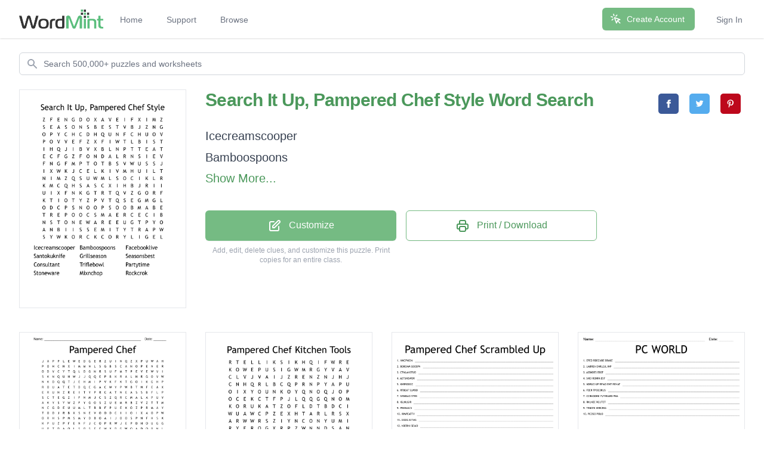

--- FILE ---
content_type: text/html; charset=utf-8
request_url: https://wordmint.com/public_puzzles/359764
body_size: 27676
content:
<!DOCTYPE html><html><head><meta charset="utf-8" />  <script> (function(i,s,o,g,r,a,m){i['GoogleAnalyticsObject']=r;i[r]=i[r]||function(){ (i[r].q=i[r].q||[]).push(arguments)},i[r].l=1*new Date();a=s.createElement(o), m=s.getElementsByTagName(o)[0];a.async=1;a.src=g;m.parentNode.insertBefore(a,m) })(window,document,'script','//www.google-analytics.com/analytics.js','ga'); ga('create', 'UA-1948225-21', 'auto'); ga('require', 'GTM-WF8WRHF'); </script>


  

  <script> ga('send', 'pageview'); </script>

  <!-- Google tag (gtag.js) -->
  <script async src="https://www.googletagmanager.com/gtag/js?id=G-H2LQCCCSKY"></script>
  <script>
    window.dataLayer = window.dataLayer || [];
    function gtag(){dataLayer.push(arguments);}
    gtag('js', new Date());

    gtag('config', 'G-H2LQCCCSKY');
  </script>
  <script defer data-domain="wordmint.com" src="/js/plsbl.js"></script>
<script>window.plausible = window.plausible || function() { (window.plausible.q = window.plausible.q || []).push(arguments) }</script>
  <script>
    !function(t,e){var o,n,p,r;e.__SV||(window.posthog=e,e._i=[],e.init=function(i,s,a){function g(t,e){var o=e.split(".");2==o.length&&(t=t[o[0]],e=o[1]),t[e]=function(){t.push([e].concat(Array.prototype.slice.call(arguments,0)))}}(p=t.createElement("script")).type="text/javascript",p.async=!0,p.src=s.api_host+"/static/array.js",(r=t.getElementsByTagName("script")[0]).parentNode.insertBefore(p,r);var u=e;for(void 0!==a?u=e[a]=[]:a="posthog",u.people=u.people||[],u.toString=function(t){var e="posthog";return"posthog"!==a&&(e+="."+a),t||(e+=" (stub)"),e},u.people.toString=function(){return u.toString(1)+".people (stub)"},o="capture identify alias people.set people.set_once set_config register register_once unregister opt_out_capturing has_opted_out_capturing opt_in_capturing reset isFeatureEnabled onFeatureFlags getFeatureFlag getFeatureFlagPayload reloadFeatureFlags group updateEarlyAccessFeatureEnrollment getEarlyAccessFeatures getActiveMatchingSurveys getSurveys onSessionId".split(" "),n=0;n<o.length;n++)g(u,o[n]);e._i.push([i,s,a])},e.__SV=1)}(document,window.posthog||[]);
    posthog.init('phc_5aa7LfEt3DgRjypYryEoKZfLU2elhTNEAlqJHuEmV5x',{api_host:'https://wordmint.com/ph', ui_host:'https://app.posthog.com', autocapture: false, capture_pageleave: true, capture_pageview: true, disable_session_recording: false})
  </script>

<meta content="IE=edge" http-equiv="X-UA-Compatible" /><meta content="width=device-width, initial-scale=1, maximum-scale=1, user-scalable=no" name="viewport" /><link rel="canonical" href="https://wordmint.com/public_puzzles/359764"><meta name="description" content="Word search contains 12 words. Print, save as a PDF or Word Doc. Add your own answers, images, and more. Choose from 500,000+ puzzles."><title>Search It Up, Pampered Chef Style Word Search - WordMint</title><meta property="og:site_name" content="WordMint" >
<meta property="og:type" content="website" >

  <meta property="og:title" content="Search It Up, Pampered Chef Style Word Search">

  <meta property="og:url" content="https://wordmint.com/public_puzzles/359764">

  <meta property="og:description" content="Word search contains 12 words. Print, save as a PDF or Word Doc. Add your own answers, images, and more. Choose from 500,000+ puzzles.">

  <meta property="og:image" content="https://images.wordmint.com/p/Search_It_Up_Pampered_Chef_Style_359764.png">
  <meta name="twitter:image" content="https://images.wordmint.com/p/Search_It_Up_Pampered_Chef_Style_359764.png">
<meta content="max-image-preview:large" name="robots" /><link rel="stylesheet" href="https://d39zfhh9zsccrx.cloudfront.net/assets/tailwind_application-1c40ea1557b751ddcd50929817efac0708067f46a39cf32bd1d75220fdd32d2e.css" media="all" /><script src="https://d39zfhh9zsccrx.cloudfront.net/packs/js/application-e0c80a98c085bb59d61d.js"></script><meta name="csrf-param" content="authenticity_token" />
<meta name="csrf-token" content="fiSZmYYqIR8MY0DmEnKG3CJRajg1pWGL5-H6F70Gq3BDAdox3lFHWJzfLiM0WT_QswienAAPmb75Mje63kL6Gg" /></head><body><div data-react-class="navbar" data-react-props="{&quot;signedIn&quot;:false,&quot;email&quot;:null}" data-react-cache-id="navbar-0" class="tailwind-navbar" style="position:relative;min-height:64px">

  <nav class="bg-white shadow"><div class="max-w-7xl mx-auto px-4 sm:px-6 lg:px-8"><div class="flex justify-between h-16"><div class="flex"><div class="flex-shrink-0 flex items-center"><a href="/"><img class="block h-8 w-auto" src="/packs/media/redesign/logo-86148329.png" alt="WordMint"></a></div><div class="hidden sm:ml-6 sm:flex sm:space-x-1 md:space-x-8"><a href="/" class="border-transparent text-gray-500 hover:border-gray-300 hover:text-gray-700 inline-flex items-center px-1 pt-1 border-b-2 text-sm font-medium">Home</a><a href="/pages/support" class="border-transparent text-gray-500 hover:border-gray-300 hover:text-gray-700 inline-flex items-center px-1 pt-1 border-b-2 text-sm font-medium">Support</a><a href="/public_puzzles" class="border-transparent text-gray-500 hover:border-gray-300 hover:text-gray-700 inline-flex items-center px-1 pt-1 border-b-2 text-sm font-medium">Browse</a></div></div><div class="hidden sm:ml-6 sm:flex sm:items-center sm:space-x-8"><div class="flex-shrink-0"><a href="/users/sign_up" class="relative inline-flex items-center px-4 py-2 border border-transparent text-sm font-medium rounded-md text-white bg-wordmint-green shadow-sm hover:bg-wordmint-dark-green focus:outline-none focus:ring-2 focus:ring-offset-2 focus:ring-wordmint-dark-green"><svg xmlns="http://www.w3.org/2000/svg" fill="none" viewBox="0 0 24 24" stroke-width="2" stroke="currentColor" aria-hidden="true" class="-ml-1 mr-2 h-5 w-5"><path stroke-linecap="round" stroke-linejoin="round" d="M15 15l-2 5L9 9l11 4-5 2zm0 0l5 5M7.188 2.239l.777 2.897M5.136 7.965l-2.898-.777M13.95 4.05l-2.122 2.122m-5.657 5.656l-2.12 2.122"></path></svg><span>Create Account</span></a></div><a href="/users/sign_in" class="border-transparent text-gray-500 hover:border-gray-300 hover:text-gray-700 inline-flex items-center px-1 pt-1 border-b-2 text-sm font-medium">Sign In</a></div><div class="-mr-2 flex items-center sm:hidden"><button class="tailwind-navbar__disclosure-button inline-flex items-center justify-center p-2 rounded-md text-gray-400 hover:text-gray-500 hover:bg-gray-100 focus:outline-none focus:ring-2 focus:ring-inset focus:ring-indigo-500" id="headlessui-disclosure-button-1" type="button" aria-expanded="false"><span class="sr-only">Open main menu</span><svg xmlns="http://www.w3.org/2000/svg" fill="none" viewBox="0 0 24 24" stroke-width="2" stroke="currentColor" aria-hidden="true" class="block h-6 w-6"><path stroke-linecap="round" stroke-linejoin="round" d="M4 6h16M4 12h16M4 18h16"></path></svg></button></div></div></div></nav>
</div>




<script>
  if (window.posthog && window.posthog.capture) {
    window.posthog.capture("user_view_public_puzzle", {"puzzle_type":"Wordsearch"});
  }
</script>


  <script>
  puzzle_bootstrap_359764 = {"id":359764,"user_id":220846,"title":"Search It Up, Pampered Chef Style","created_at":"2017-05-17T17:03:21.000Z","updated_at":"2024-03-16T21:04:53.000Z","matrix":[["Z","F","E","N","G","D","O","X","A","V","E","I","F","X","I","M","Z"],["S","E","A","S","O","N","S","B","E","S","T","V","B","J","Z","N","G"],["O","P","Y","C","H","C","D","H","Q","U","N","F","C","H","U","O","V"],["P","O","V","V","E","F","Z","X","F","I","W","T","L","B","I","S","T"],["I","H","Q","J","I","B","V","X","B","L","N","P","T","T","E","A","T"],["E","C","F","G","Z","F","O","N","D","A","L","R","N","S","I","E","V"],["F","N","G","F","M","P","T","O","T","B","S","V","W","U","S","S","J"],["I","X","W","K","J","C","E","L","K","I","V","M","H","U","I","L","T"],["N","I","M","Z","Q","S","U","W","M","L","S","O","C","I","K","L","R"],["K","M","C","Q","H","S","A","S","C","X","I","H","B","J","R","I","I"],["U","I","X","F","N","K","G","T","R","T","Q","V","Z","G","O","R","F"],["K","T","I","O","T","Y","Z","P","V","T","Q","S","E","G","M","G","L"],["O","D","C","P","S","N","O","O","P","S","O","O","B","M","A","B","E"],["T","R","E","P","O","O","C","S","M","A","E","R","C","E","C","I","B"],["N","S","T","O","N","E","W","A","R","E","E","U","G","T","P","Y","O"],["A","N","B","I","I","S","S","E","M","I","T","Y","T","R","A","P","W"],["S","Y","W","K","O","R","C","K","C","O","R","Y","L","I","G","E","L"]],"public":true,"description":null,"original_puzzle_id":null,"header":"none","font":"Trebuchet MS","direction":"horizontal_vertical_backwards_diagonal","clues":[{"answer":"Icecreamscooper","cleaned":"ICECREAMSCOOPER","path":[[13,15],[13,14],[13,13],[13,12],[13,11],[13,10],[13,9],[13,8],[13,7],[13,6],[13,5],[13,4],[13,3],[13,2],[13,1]]},{"answer":"Bamboospoons","cleaned":"BAMBOOSPOONS","path":[[12,15],[12,14],[12,13],[12,12],[12,11],[12,10],[12,9],[12,8],[12,7],[12,6],[12,5],[12,4]]},{"answer":"Facebooklive","cleaned":"FACEBOOKLIVE","path":[[0,1],[1,2],[2,3],[3,4],[4,5],[5,6],[6,7],[7,8],[8,9],[9,10],[10,11],[11,12]]},{"answer":"Santokuknife","cleaned":"SANTOKUKNIFE","path":[[16,0],[15,0],[14,0],[13,0],[12,0],[11,0],[10,0],[9,0],[8,0],[7,0],[6,0],[5,0]]},{"answer":"Grillseason","cleaned":"GRILLSEASON","path":[[11,15],[10,15],[9,15],[8,15],[7,15],[6,15],[5,15],[4,15],[3,15],[2,15],[1,15]]},{"answer":"Seasonsbest","cleaned":"SEASONSBEST","path":[[1,0],[1,1],[1,2],[1,3],[1,4],[1,5],[1,6],[1,7],[1,8],[1,9],[1,10]]},{"answer":"Consultant","cleaned":"CONSULTANT","path":[[12,2],[11,3],[10,4],[9,5],[8,6],[7,7],[6,8],[5,9],[4,10],[3,11]]},{"answer":"Triflebowl","cleaned":"TRIFLEBOWL","path":[[7,16],[8,16],[9,16],[10,16],[11,16],[12,16],[13,16],[14,16],[15,16],[16,16]]},{"answer":"Partytime","cleaned":"PARTYTIME","path":[[15,15],[15,14],[15,13],[15,12],[15,11],[15,10],[15,9],[15,8],[15,7]]},{"answer":"Stoneware","cleaned":"STONEWARE","path":[[14,1],[14,2],[14,3],[14,4],[14,5],[14,6],[14,7],[14,8],[14,9]]},{"answer":"Mixnchop","cleaned":"MIXNCHOP","path":[[9,1],[8,1],[7,1],[6,1],[5,1],[4,1],[3,1],[2,1]]},{"answer":"Rockcrok","cleaned":"ROCKCROK","path":[[16,10],[16,9],[16,8],[16,7],[16,6],[16,5],[16,4],[16,3]]}],"font_size":"small","word_bank":true,"popularity":153,"converted_from":null,"show_grid_lines":false,"language_code":"en","language_code_reliable":false,"category_classified":true,"category_id":null,"uppercase":true,"bingo_size":"auto","layout":null,"font_title":null,"image":null,"topic_id":null,"folder_id":null,"larger_font":false,"font_word_bank":null,"type":"Wordsearch"};
</script>

  <div data-react-class="PuzzleQuickview" data-react-props="{&quot;id&quot;:359764,&quot;title&quot;:&quot;Search It Up, Pampered Chef Style&quot;,&quot;typeName&quot;:&quot;Word Search&quot;,&quot;type&quot;:&quot;Wordsearch&quot;,&quot;publicPuzzlePath&quot;:&quot;/public_puzzles/359764&quot;,&quot;puzzleImageUrl&quot;:&quot;https://images.wordmint.com/p/Search_It_Up_Pampered_Chef_Style_359764.png&quot;,&quot;pdfStudentCopyUrl&quot;:&quot;https://wordmint-pdf-production.wordmint.com/Search_It_Up_Pampered_Chef_Style_57d54_616348bb.pdf&quot;,&quot;docStudentCopyUrl&quot;:&quot;https://wordmint-doc-production.wordmint.com/Search_It_Up_Pampered_Chef_Style_57d54_616464d2.docx&quot;,&quot;pdfAnswerKeyUrl&quot;:&quot;/puzzles/359764/pdf?answer_key=true&quot;,&quot;docAnswerKeyUrl&quot;:&quot;https://wordmint-doc-production.wordmint.com/Search_It_Up_Pampered_Chef_Style_answer_key_57d54_616464d3.docx&quot;,&quot;signedIn&quot;:false,&quot;upgraded&quot;:null}" data-react-cache-id="PuzzleQuickview-0">
  <ul class="hidden">
      <a href="https://wordmint-pdf-production.wordmint.com/Search_It_Up_Pampered_Chef_Style_57d54_616348bb.pdf">Search It Up, Pampered Chef Style Word Search PDF</a>
      <a href="https://wordmint-doc-production.wordmint.com/Search_It_Up_Pampered_Chef_Style_57d54_616464d2.docx">Search It Up, Pampered Chef Style Word Search Word Document</a>
  </ul>
</div>
  <script>
  puzzle_bootstrap_43283 = {"id":43283,"user_id":34850,"title":"Pampered Chef","created_at":"2015-11-19T14:55:38.000Z","updated_at":"2024-03-16T20:13:53.000Z","matrix":[["J","A","P","P","L","E","W","E","D","G","E","R","Z","U","I","N","Q","Z","X","P","U","W","A","H"],["P","O","H","C","N","X","I","M","M","N","L","S","G","B","S","C","A","N","O","P","E","N","E","R"],["O","D","V","C","Y","T","Q","L","D","G","N","R","S","U","F","M","T","P","E","V","E","W","V","I"],["S","K","N","Q","U","N","W","J","J","Q","Q","E","P","B","K","R","A","L","N","R","G","O","V","W"],["N","K","D","Q","Q","T","J","E","H","M","I","P","V","K","F","K","T","G","O","I","K","G","H","P"],["R","O","U","A","T","E","T","D","Q","C","G","A","C","W","Y","P","W","B","T","M","F","E","A","X"],["E","R","U","N","Z","R","E","I","T","Y","P","R","C","A","T","N","E","A","S","S","B","F","L","P"],["S","C","T","E","G","Z","I","F","N","M","J","C","S","Z","Q","R","C","M","A","L","A","P","U","V"],["A","K","Y","S","Y","W","Z","F","Y","G","O","S","Z","U","E","M","R","B","Z","V","Z","T","T","M"],["N","C","G","D","E","U","U","M","L","T","B","B","F","P","U","E","K","O","Z","P","R","M","A","Y"],["T","O","D","J","R","B","X","S","N","E","V","O","O","D","C","I","I","O","I","X","A","O","P","W"],["O","R","H","S","P","M","S","M","Y","D","B","O","A","I","J","O","O","S","P","N","F","H","S","K"],["K","P","U","Z","P","F","E","N","F","J","C","O","P","R","W","J","E","P","D","H","O","U","G","G"],["U","P","T","D","A","Q","L","S","O","S","F","E","W","X","D","G","W","O","A","D","O","B","N","L"],["K","R","B","H","F","W","Q","R","M","S","S","N","T","L","C","S","L","O","G","G","D","A","I","F"],["N","N","Q","Y","G","N","Z","A","V","C","A","Q","N","X","W","I","A","N","B","O","C","T","V","P"],["I","E","Z","U","W","W","E","Y","V","Z","V","E","T","S","N","T","E","S","J","F","H","T","R","I"],["F","L","W","U","W","R","V","D","L","A","G","K","S","E","Y","K","H","R","B","K","O","E","E","V"],["E","O","Y","D","C","Z","X","S","G","P","P","J","Q","Z","X","O","P","M","N","T","P","R","S","B"],["T","D","D","E","T","N","A","T","L","U","S","N","O","C","O","B","Y","N","K","K","P","B","I","H"],["P","U","C","P","E","S","S","E","R","P","C","I","L","R","A","G","Y","Y","E","E","E","O","X","A"],["U","I","T","N","D","E","X","S","W","P","O","M","Z","C","U","L","F","F","C","X","R","W","G","G"],["W","H","J","K","D","S","J","C","R","N","F","P","M","N","E","H","X","T","N","T","G","L","E","H"],["W","R","R","S","B","K","S","A","E","D","I","R","E","N","N","I","D","T","I","P","U","S","I","A"]],"public":true,"description":null,"original_puzzle_id":null,"header":"name_date","font":"Trebuchet MS","direction":"horizontal_vertical_backwards_diagonal","clues":[{"answer":"ice cream scooper","cleaned":"ICECREAMSCOOPER","path":[[21,1],[20,2],[19,3],[18,4],[17,5],[16,6],[15,7],[14,8],[13,9],[12,10],[11,11],[10,12],[9,13],[8,14],[7,15]]},{"answer":"serving spatula","cleaned":"SERVINGSPATULA","path":[[18,22],[17,22],[16,22],[15,22],[14,22],[13,22],[12,22],[11,22],[10,22],[9,22],[8,22],[7,22],[6,22],[5,22]]},{"answer":"cutting boards","cleaned":"CUTTINGBOARDS","path":[[2,3],[3,4],[4,5],[5,6],[6,7],[7,8],[8,9],[9,10],[10,11],[11,12],[12,13],[13,14],[14,15]]},{"answer":"santoku knife","cleaned":"SANTOKUKNIFE","path":[[7,0],[8,0],[9,0],[10,0],[11,0],[12,0],[13,0],[14,0],[15,0],[16,0],[17,0],[18,0]]},{"answer":"bamboo spoons","cleaned":"BAMBOOSPOONS","path":[[5,17],[6,17],[7,17],[8,17],[9,17],[10,17],[11,17],[12,17],[13,17],[14,17],[15,17],[16,17]]},{"answer":"seasons best","cleaned":"SEASONSBEST","path":[[17,12],[16,11],[15,10],[14,9],[13,8],[12,7],[11,6],[10,5],[9,4],[8,3],[7,2]]},{"answer":"batter bowls","cleaned":"BATTERBOWLS","path":[[13,21],[14,21],[15,21],[16,21],[17,21],[18,21],[19,21],[20,21],[21,21],[22,21],[23,21]]},{"answer":"apple wedger","cleaned":"APPLEWEDGER","path":[[0,1],[0,2],[0,3],[0,4],[0,5],[0,6],[0,7],[0,8],[0,9],[0,10],[0,11]]},{"answer":"garlic press","cleaned":"GARLICPRESS","path":[[20,15],[20,14],[20,13],[20,12],[20,11],[20,10],[20,9],[20,8],[20,7],[20,6],[20,5]]},{"answer":"dinner ideas","cleaned":"DINNERIDEAS","path":[[23,16],[23,15],[23,14],[23,13],[23,12],[23,11],[23,10],[23,9],[23,8],[23,7],[23,6]]},{"answer":"food chopper","cleaned":"FOODCHOPPER","path":[[11,20],[12,20],[13,20],[14,20],[15,20],[16,20],[17,20],[18,20],[19,20],[20,20],[21,20]]},{"answer":"trifle bowl","cleaned":"TRIFLEBOWL","path":[[5,4],[6,5],[7,6],[8,7],[9,8],[10,9],[11,10],[12,11],[13,12],[14,13]]},{"answer":"pizza stone","cleaned":"PIZZASTONE","path":[[11,18],[10,18],[9,18],[8,18],[7,18],[6,18],[5,18],[4,18],[3,18],[2,18]]},{"answer":"muffin pan","cleaned":"MUFFINPAN","path":[[8,23],[7,22],[6,21],[5,20],[4,19],[3,18],[2,17],[1,16],[0,15]]},{"answer":"can opener","cleaned":"CANOPENER","path":[[1,15],[1,16],[1,17],[1,18],[1,19],[1,20],[1,21],[1,22],[1,23]]},{"answer":"consultant","cleaned":"CONSULTANT","path":[[19,13],[19,12],[19,11],[19,10],[19,9],[19,8],[19,7],[19,6],[19,5],[19,4]]},{"answer":"mandoline","cleaned":"MANDOLINE","path":[[9,21],[10,20],[11,19],[12,18],[13,17],[14,16],[15,15],[16,14],[17,13]]},{"answer":"scrapers","cleaned":"SCRAPERS","path":[[8,11],[7,11],[6,11],[5,11],[4,11],[3,11],[2,11],[1,11]]},{"answer":"mixnchop","cleaned":"MIXNCHOP","path":[[1,7],[1,6],[1,5],[1,4],[1,3],[1,2],[1,1],[1,0]]},{"answer":"rockcrok","cleaned":"ROCKCROK","path":[[11,1],[10,1],[9,1],[8,1],[7,1],[6,1],[5,1],[4,1]]},{"answer":"recipes","cleaned":"RECIPES","path":[[8,16],[9,15],[10,14],[11,13],[12,12],[13,11],[14,10]]}],"font_size":"small","word_bank":true,"popularity":1699,"converted_from":null,"show_grid_lines":false,"language_code":"en","language_code_reliable":true,"category_classified":true,"category_id":null,"uppercase":true,"bingo_size":"auto","layout":null,"font_title":null,"image":null,"topic_id":null,"folder_id":null,"larger_font":false,"font_word_bank":null,"type":"Wordsearch"};
</script>

  <div data-react-class="PuzzleQuickview" data-react-props="{&quot;id&quot;:43283,&quot;title&quot;:&quot;Pampered Chef&quot;,&quot;typeName&quot;:&quot;Word Search&quot;,&quot;type&quot;:&quot;Wordsearch&quot;,&quot;publicPuzzlePath&quot;:&quot;/public_puzzles/43283&quot;,&quot;puzzleImageUrl&quot;:&quot;https://images.wordmint.com/p/Pampered_Chef_43283.png&quot;,&quot;pdfStudentCopyUrl&quot;:&quot;https://wordmint-pdf-production.wordmint.com/Pampered_Chef_a913_61633835.pdf&quot;,&quot;docStudentCopyUrl&quot;:&quot;https://wordmint-doc-production.wordmint.com/Pampered_Chef_a913_6164432d.docx&quot;,&quot;pdfAnswerKeyUrl&quot;:&quot;/puzzles/43283/pdf?answer_key=true&quot;,&quot;docAnswerKeyUrl&quot;:&quot;https://wordmint-doc-production.wordmint.com/Pampered_Chef_answer_key_a913_6164432e.docx&quot;,&quot;signedIn&quot;:false,&quot;upgraded&quot;:null}" data-react-cache-id="PuzzleQuickview-0">
  <ul class="hidden">
      <a href="https://wordmint-pdf-production.wordmint.com/Pampered_Chef_a913_61633835.pdf">Pampered Chef Word Search PDF</a>
      <a href="https://wordmint-doc-production.wordmint.com/Pampered_Chef_a913_6164432d.docx">Pampered Chef Word Search Word Document</a>
  </ul>
</div>
  <script>
  puzzle_bootstrap_355219 = {"id":355219,"user_id":216650,"title":"Pampered Chef Kitchen Tools","created_at":"2017-05-14T00:22:56.000Z","updated_at":"2024-03-16T20:14:00.000Z","matrix":[["R","T","E","L","L","I","K","S","I","K","H","Q","I","F","W","R","E"],["K","O","W","E","P","U","S","I","G","W","M","R","G","Y","V","A","V"],["C","L","V","J","V","A","I","J","Z","R","E","N","Z","N","J","H","J"],["C","N","H","Q","R","L","B","C","Q","P","R","N","P","Y","A","P","U"],["O","I","X","Y","O","U","N","K","O","Y","Q","N","O","Q","J","O","P"],["O","C","E","K","C","T","F","P","J","L","Q","Q","G","Q","N","O","M"],["K","O","R","U","K","A","T","Z","O","F","L","D","T","B","D","C","I"],["W","U","A","W","C","P","Z","E","X","H","T","A","R","L","R","S","X"],["A","R","W","W","R","S","Z","I","Y","N","C","O","N","Y","U","M","I"],["R","Y","E","R","O","G","X","R","P","Z","W","N","N","D","S","A","N"],["E","P","N","M","K","I","E","C","H","N","U","A","X","M","E","E","G"],["V","D","O","P","E","L","F","P","I","M","P","N","G","I","O","R","B"],["C","Z","T","J","T","Q","S","E","I","L","X","U","J","P","M","C","O"],["I","P","S","U","V","H","P","H","L","U","J","J","V","W","C","E","W"],["K","F","C","T","B","A","G","I","L","S","R","X","M","T","Y","C","L"],["R","S","P","O","N","T","R","S","R","B","N","V","K","V","E","I","S"],["F","D","F","X","X","G","K","P","U","O","Q","U","H","W","X","F","S"]],"public":true,"description":null,"original_puzzle_id":null,"header":"none","font":"Trebuchet MS","direction":"horizontal_vertical_backwards_diagonal","clues":[{"answer":"ice cream scoop","cleaned":"ICECREAMSCOOP","path":[[15,15],[14,15],[13,15],[12,15],[11,15],[10,15],[9,15],[8,15],[7,15],[6,15],[5,15],[4,15],[3,15]]},{"answer":"mixing bowls","cleaned":"MIXINGBOWLS","path":[[5,16],[6,16],[7,16],[8,16],[9,16],[10,16],[11,16],[12,16],[13,16],[14,16],[15,16]]},{"answer":"brownie pan","cleaned":"BROWNIEPAN","path":[[6,13],[7,12],[8,11],[9,10],[10,9],[11,8],[12,7],[13,6],[14,5],[15,4]]},{"answer":"collander","cleaned":"COLLANDER","path":[[3,7],[4,8],[5,9],[6,10],[7,11],[8,12],[9,13],[10,14],[11,15]]},{"answer":"grill pan","cleaned":"GRILLPAN","path":[[16,5],[15,6],[14,7],[13,8],[12,9],[11,10],[10,11],[9,12]]},{"answer":"stoneware","cleaned":"STONEWARE","path":[[13,2],[12,2],[11,2],[10,2],[9,2],[8,2],[7,2],[6,2],[5,2]]},{"answer":"cookware","cleaned":"COOKWARE","path":[[3,0],[4,0],[5,0],[6,0],[7,0],[8,0],[9,0],[10,0]]},{"answer":"mixnchop","cleaned":"MIXNCHOP","path":[[12,14],[11,13],[10,12],[9,11],[8,10],[7,9],[6,8],[5,7]]},{"answer":"rockcrok","cleaned":"ROCKCROK","path":[[3,4],[4,4],[5,4],[6,4],[7,4],[8,4],[9,4],[10,4]]},{"answer":"cutlery","cleaned":"CUTLERY","path":[[14,2],[13,3],[12,4],[11,5],[10,6],[9,7],[8,8]]},{"answer":"skillet","cleaned":"SKILLET","path":[[0,7],[0,6],[0,5],[0,4],[0,3],[0,2],[0,1]]},{"answer":"spatula","cleaned":"SPATULA","path":[[8,5],[7,5],[6,5],[5,5],[4,5],[3,5],[2,5]]}],"font_size":"small","word_bank":true,"popularity":6,"converted_from":null,"show_grid_lines":false,"language_code":"en","language_code_reliable":true,"category_classified":true,"category_id":367,"uppercase":true,"bingo_size":"auto","layout":null,"font_title":null,"image":null,"topic_id":null,"folder_id":null,"larger_font":false,"font_word_bank":null,"type":"Wordsearch"};
</script>

  <div data-react-class="PuzzleQuickview" data-react-props="{&quot;id&quot;:355219,&quot;title&quot;:&quot;Pampered Chef Kitchen Tools&quot;,&quot;typeName&quot;:&quot;Word Search&quot;,&quot;type&quot;:&quot;Wordsearch&quot;,&quot;publicPuzzlePath&quot;:&quot;/public_puzzles/355219&quot;,&quot;puzzleImageUrl&quot;:&quot;https://images.wordmint.com/p/Pampered_Chef_Kitchen_Tools_355219.png&quot;,&quot;pdfStudentCopyUrl&quot;:&quot;https://wordmint-pdf-production.wordmint.com/Pampered_Chef_Kitchen_Tools_56b93_61633839.pdf&quot;,&quot;docStudentCopyUrl&quot;:&quot;https://wordmint-doc-production.wordmint.com/Pampered_Chef_Kitchen_Tools_56b93_61644346.docx&quot;,&quot;pdfAnswerKeyUrl&quot;:&quot;/puzzles/355219/pdf?answer_key=true&quot;,&quot;docAnswerKeyUrl&quot;:&quot;https://wordmint-doc-production.wordmint.com/Pampered_Chef_Kitchen_Tools_answer_key_56b93_61644347.docx&quot;,&quot;signedIn&quot;:false,&quot;upgraded&quot;:null}" data-react-cache-id="PuzzleQuickview-0">
  <ul class="hidden">
      <a href="https://wordmint-pdf-production.wordmint.com/Pampered_Chef_Kitchen_Tools_56b93_61633839.pdf">Pampered Chef Kitchen Tools Word Search PDF</a>
      <a href="https://wordmint-doc-production.wordmint.com/Pampered_Chef_Kitchen_Tools_56b93_61644346.docx">Pampered Chef Kitchen Tools Word Search Word Document</a>
  </ul>
</div>
  <script>
  puzzle_bootstrap_359744 = {"id":359744,"user_id":220846,"title":"Pampered Chef Scrambled Up","created_at":"2017-05-17T16:51:17.000Z","updated_at":"2024-03-16T20:14:01.000Z","matrix":[["O","F","G","M","C","G","M","N","J","P","Y","U","D","J","U","F","E","F","I","A","O","P","O","U"],["R","W","U","T","V","V","T","V","R","N","N","I","W","Y","N","E","H","R","P","N","B","O","J","D"],["O","M","T","Z","H","D","C","P","B","L","M","P","U","O","G","T","O","R","K","C","D","R","P","S"],["F","K","B","X","W","S","G","A","E","D","B","G","V","J","O","T","L","U","T","R","U","S","J","I"],["U","N","R","Q","X","C","M","J","Y","E","I","T","P","V","Q","M","Y","I","B","T","C","K","A","T"],["H","R","C","S","Z","V","M","E","U","S","J","V","F","L","E","V","B","U","S","S","N","I","T","F"],["C","U","P","T","J","M","B","W","Y","J","C","H","I","A","P","M","W","U","W","L","R","Z","C","K"],["S","C","L","W","C","U","L","H","H","M","S","E","I","T","F","J","J","A","T","X","H","E","C","Y"],["H","U","J","I","I","F","C","C","V","J","Y","M","Q","U","F","B","G","S","Z","N","Z","Q","T","S"],["W","F","S","Y","I","A","Z","G","Y","P","B","H","T","B","U","T","L","A","Y","X","U","D","Y","T"],["D","W","L","L","Z","M","J","X","R","A","I","Z","I","Y","Q","S","C","K","R","B","O","K","M","G"],["S","Z","A","K","N","Q","M","K","P","T","Y","D","P","Z","N","K","F","B","W","F","V","B","C","U"],["Y","D","E","Z","R","N","B","C","N","F","X","O","J","R","L","I","N","U","L","D","A","N","O","G"],["H","D","L","R","D","U","Z","O","B","X","O","L","U","P","H","J","S","W","F","T","Z","X","U","D"],["Q","M","L","P","C","D","Y","C","X","O","E","J","H","O","P","K","K","O","Y","B","O","I","R","H"],["P","A","G","L","P","J","G","N","H","O","L","E","N","M","S","E","Z","R","B","J","D","R","R","Q"],["U","E","N","F","X","U","K","H","Z","O","U","G","H","E","U","D","X","F","V","B","O","O","O","B"],["F","X","C","S","N","V","U","L","Z","C","H","E","M","N","G","N","S","Y","J","Z","W","E","G","J"],["M","M","J","R","Y","B","S","L","S","D","U","F","Q","B","W","L","Z","R","I","X","W","V","H","D"],["T","K","S","Y","P","Y","Q","W","S","J","R","W","P","B","H","U","U","G","K","A","I","C","A","J"],["V","G","W","N","L","V","R","J","M","C","Z","Z","K","M","N","V","R","W","O","G","B","D","F","R"],["M","G","C","A","T","B","D","K","T","B","M","A","X","U","E","A","N","V","D","M","S","Q","Q","J"],["J","D","J","V","Q","M","L","P","A","G","J","N","Z","C","Z","T","Q","M","O","I","F","U","P","K"],["Y","N","F","N","A","J","S","W","E","H","D","S","W","P","R","H","I","V","J","O","C","U","Q","S"]],"public":true,"description":null,"original_puzzle_id":null,"header":"none","font":"Trebuchet MS","direction":"horizontal_vertical_backwards_diagonal","clues":[{"question":"","answer":"Mixnchop","scrambled":"HMCPXION"},{"question":"","answer":"Bamboo spoons","scrambled":"BOBOAM SOOSPN"},{"question":"","answer":"Consultant","scrambled":"CTNLANSTUO"},{"question":"","answer":"Stoneware","scrambled":"AETSNEWOR"},{"question":"","answer":"Rockcrok","scrambled":"KKRROOCC"},{"question":"","answer":"batter bowls","scrambled":"RTBEAT SLWBO"},{"question":"","answer":"Seasons best","scrambled":"SESNSAO STEB"},{"question":"","answer":"Grilling","scrambled":"IGLNLGIR"},{"question":"","answer":"Scrapers","scrambled":"PRERASCS"},{"question":"","answer":"Partytime","scrambled":"IRMPEATTY"},{"question":"","answer":"Good times","scrambled":"DOOG EITMS"},{"question":"","answer":"Dinner ideas","scrambled":"NDERNI SEIAD"},{"question":"","answer":"Serving spatula","scrambled":"SIGNREV AUSTPLA"},{"question":"","answer":"Trifle bowl","scrambled":"LEIRFT LBWO"},{"question":"","answer":"Ice cream scooper","scrambled":"EIC MAERC OOCSRPE"}],"font_size":"small","word_bank":false,"popularity":10,"converted_from":null,"show_grid_lines":false,"language_code":"en","language_code_reliable":false,"category_classified":true,"category_id":null,"uppercase":true,"bingo_size":"auto","layout":null,"font_title":null,"image":null,"topic_id":null,"folder_id":null,"larger_font":false,"font_word_bank":null,"type":"Wordscramble"};
</script>

  <div data-react-class="PuzzleQuickview" data-react-props="{&quot;id&quot;:359744,&quot;title&quot;:&quot;Pampered Chef Scrambled Up&quot;,&quot;typeName&quot;:&quot;Word Scramble&quot;,&quot;type&quot;:&quot;Wordscramble&quot;,&quot;publicPuzzlePath&quot;:&quot;/public_puzzles/359744&quot;,&quot;puzzleImageUrl&quot;:&quot;https://images.wordmint.com/p/Pampered_Chef_Scrambled_Up_359744.png&quot;,&quot;pdfStudentCopyUrl&quot;:&quot;https://wordmint-pdf-production.wordmint.com/Pampered_Chef_Scrambled_Up_57d40_6163383a.pdf&quot;,&quot;docStudentCopyUrl&quot;:&quot;https://wordmint-doc-production.wordmint.com/Pampered_Chef_Scrambled_Up_57d40_61644348.docx&quot;,&quot;pdfAnswerKeyUrl&quot;:&quot;/puzzles/359744/pdf?answer_key=true&quot;,&quot;docAnswerKeyUrl&quot;:&quot;https://wordmint-doc-production.wordmint.com/Pampered_Chef_Scrambled_Up_answer_key_57d40_61644349.docx&quot;,&quot;signedIn&quot;:false,&quot;upgraded&quot;:null}" data-react-cache-id="PuzzleQuickview-0">
  <ul class="hidden">
      <a href="https://wordmint-pdf-production.wordmint.com/Pampered_Chef_Scrambled_Up_57d40_6163383a.pdf">Pampered Chef Scrambled Up PDF</a>
      <a href="https://wordmint-doc-production.wordmint.com/Pampered_Chef_Scrambled_Up_57d40_61644348.docx">Pampered Chef Scrambled Up Word Document</a>
  </ul>
</div>
  <script>
  puzzle_bootstrap_456554 = {"id":456554,"user_id":52704,"title":"PC WORLD","created_at":"2017-09-25T00:40:40.000Z","updated_at":"2024-03-16T20:17:19.000Z","matrix":[["F","A","L","J","U","T","J","P","X","M","P","E","A","P","F","U","M","Q","A","S","P","Y","T","J"],["D","B","X","S","N","S","A","V","G","T","Q","G","P","X","M","Z","D","Y","C","D","L","T","E","X"],["Q","U","F","K","T","Z","E","Y","C","I","R","P","V","N","F","M","I","N","C","L","V","K","C","U"],["V","Y","O","B","C","H","S","V","S","Y","Y","W","N","E","D","F","E","X","P","M","H","B","A","V"],["E","T","T","H","Y","T","D","Y","R","F","D","B","G","Y","T","L","Q","G","B","P","P","A","F","B"],["L","T","I","I","N","H","F","F","M","W","K","U","Z","P","T","M","V","Y","O","V","K","G","U","P"],["U","O","C","W","E","P","D","F","I","N","K","S","U","P","J","U","L","Q","Y","A","D","P","C","S"],["V","Y","Y","V","M","O","T","O","V","A","I","R","V","D","B","C","S","T","L","S","I","I","Z","H"],["W","N","G","W","Q","E","U","L","U","R","X","X","U","C","E","P","Y","Z","Y","P","N","T","P","H"],["G","V","F","K","B","G","Y","Y","R","N","C","N","H","G","L","G","S","P","F","D","V","S","U","S"],["Z","M","Y","L","V","S","Q","S","Y","J","H","Z","D","Y","L","O","F","U","L","M","X","S","V","Z"],["E","E","X","L","T","N","X","E","X","A","C","P","X","M","R","S","Z","I","A","V","J","T","W","E"],["M","J","G","Z","Q","N","D","H","J","C","I","A","H","F","Y","K","K","M","W","G","Q","W","F","Y"],["I","U","X","E","J","G","B","G","C","G","U","Y","M","T","L","T","B","N","O","C","N","F","P","V"],["D","A","U","H","X","Y","T","D","C","N","G","K","I","K","I","Z","Y","X","L","Q","V","A","I","R"],["E","C","D","B","E","W","P","Q","E","Z","L","R","W","A","X","O","P","T","S","Q","S","F","Q","T"],["U","P","S","P","G","W","L","A","F","F","I","P","B","M","L","W","B","O","R","W","E","P","P","F"],["N","Q","Q","K","P","P","A","M","L","W","B","L","Z","L","R","E","K","A","B","S","Q","S","P","N"],["Y","T","T","Y","H","R","R","Q","P","C","C","G","Q","M","H","E","L","S","I","E","H","M","S","A"],["C","Q","N","U","V","Y","K","V","X","N","L","R","I","E","U","P","Q","O","W","A","P","K","A","Z"],["R","E","L","E","Z","H","B","B","M","F","L","I","B","V","X","F","A","O","J","P","K","J","Q","M"],["V","P","S","I","V","I","S","Q","B","K","E","U","V","S","K","K","D","N","R","M","I","O","J","H"],["G","R","E","F","Q","L","F","L","K","O","K","G","A","L","V","A","E","Q","U","M","W","K","I","T"],["D","Y","K","X","G","M","Y","Q","O","M","O","N","L","F","P","V","S","J","U","K","Q","Y","I","Q"]],"public":true,"description":null,"original_puzzle_id":null,"header":"name_date","font":"Trebuchet MS","direction":"horizontal_vertical_backwards_diagonal","clues":[{"question":"","answer":"Deep Covered Baker","scrambled":"EPED RDECVOE BRAKE"},{"question":"","answer":"Marble Rolling Pin","scrambled":"LMBREA ONRLGIL INP"},{"question":"","answer":"Seasons Best","scrambled":"ASSNOES EBST"},{"question":"","answer":"Kids Apron Set","scrambled":"SKID RONPA EST"},{"question":"","answer":"Round Up from The Heart","scrambled":"NDRUO UP RFMO EHT REHAT"},{"question":"","answer":"Free Products","scrambled":"FEER TPOCDRUS"},{"question":"","answer":"RockCrok Everyday Pan","scrambled":"CCRKOORK YVYEEARD PNA"},{"question":"","answer":"Kernel Cutter","scrambled":"RKLNEE RCUTET"},{"question":"","answer":"Batter Scraper","scrambled":"TRBATE ERRCPAS"},{"question":"","answer":"Scoop Loop","scrambled":"PCOSO POLO"}],"font_size":"small","word_bank":false,"popularity":0,"converted_from":null,"show_grid_lines":false,"language_code":"en","language_code_reliable":false,"category_classified":true,"category_id":null,"uppercase":true,"bingo_size":"auto","layout":null,"font_title":null,"image":null,"topic_id":null,"folder_id":null,"larger_font":false,"font_word_bank":null,"type":"Wordscramble"};
</script>

  <div data-react-class="PuzzleQuickview" data-react-props="{&quot;id&quot;:456554,&quot;title&quot;:&quot;PC WORLD&quot;,&quot;typeName&quot;:&quot;Word Scramble&quot;,&quot;type&quot;:&quot;Wordscramble&quot;,&quot;publicPuzzlePath&quot;:&quot;/public_puzzles/456554&quot;,&quot;puzzleImageUrl&quot;:&quot;https://images.wordmint.com/p/PC_WORLD_456554.png&quot;,&quot;pdfStudentCopyUrl&quot;:&quot;https://wordmint-pdf-production.wordmint.com/PC_WORLD_6f76a_6163394e.pdf&quot;,&quot;docStudentCopyUrl&quot;:&quot;https://wordmint-doc-production.wordmint.com/PC_WORLD_6f76a_6164454c.docx&quot;,&quot;pdfAnswerKeyUrl&quot;:&quot;/puzzles/456554/pdf?answer_key=true&quot;,&quot;docAnswerKeyUrl&quot;:&quot;https://wordmint-doc-production.wordmint.com/PC_WORLD_answer_key_6f76a_6164454d.docx&quot;,&quot;signedIn&quot;:false,&quot;upgraded&quot;:null}" data-react-cache-id="PuzzleQuickview-0">
  <ul class="hidden">
      <a href="https://wordmint-pdf-production.wordmint.com/PC_WORLD_6f76a_6163394e.pdf">PC WORLD Word Scramble PDF</a>
      <a href="https://wordmint-doc-production.wordmint.com/PC_WORLD_6f76a_6164454c.docx">PC WORLD Word Scramble Word Document</a>
  </ul>
</div>
  <script>
  puzzle_bootstrap_912150 = {"id":912150,"user_id":472240,"title":"Knife Skills","created_at":"2018-09-17T11:48:14.000Z","updated_at":"2024-03-17T00:02:56.000Z","matrix":[["W","O","I","F","I","E","H","C","R","E","K","C","E","N","M","S","R","Q","L","N","Y","F","J","S"],["S","P","I","B","S","P","T","G","Q","R","O","L","B","D","W","Y","P","J","J","V","U","G","A","R"],["M","P","X","P","C","O","I","P","E","P","T","A","W","Z","A","G","J","E","O","K","Z","N","C","R"],["C","S","E","Q","C","D","F","L","B","B","S","S","P","L","N","Q","Z","V","E","J","T","S","I","Q"],["E","M","C","W","A","L","E","Z","M","W","X","S","I","T","U","C","L","A","N","O","G","A","I","D"],["S","A","I","H","U","E","J","D","I","E","M","I","B","R","O","L","E","V","K","U","T","N","Y","T"],["L","L","D","T","P","Z","Q","U","H","E","Z","C","A","N","R","C","P","U","F","E","O","I","E","O"],["E","L","E","I","A","P","A","M","D","J","L","K","T","J","I","H","K","N","R","F","U","T","S","O"],["W","D","G","X","N","G","A","I","Z","C","E","N","O","O","K","N","D","V","E","I","R","A","R","Y"],["O","I","R","Y","T","J","U","C","I","L","E","I","N","N","I","A","V","Z","N","N","N","T","O","G"],["T","C","A","D","S","M","A","H","L","Y","T","F","N","F","E","V","H","O","C","K","E","I","N","P"],["R","E","L","T","D","S","F","K","W","L","S","E","E","U","K","V","R","G","H","G","H","O","D","A"],["E","Z","T","I","H","U","U","S","U","K","U","S","T","R","A","P","C","H","K","N","Y","N","E","R"],["P","N","C","O","Z","N","K","H","E","R","O","K","R","E","A","Z","M","K","N","I","Q","B","L","I"],["A","E","E","Z","S","L","I","C","E","R","H","I","S","G","J","H","E","I","I","O","L","U","L","N"],["P","S","M","T","U","C","E","N","N","E","I","L","U","J","E","N","I","F","F","B","S","C","T","G"],["F","E","S","S","A","C","N","O","C","N","T","L","A","V","Y","I","N","V","E","O","H","K","L","K"],["K","C","H","E","F","J","A","C","K","E","T","S","K","G","L","Z","F","R","C","J","N","E","I","N"],["K","Q","U","U","C","H","I","F","F","O","N","A","D","E","C","U","T","K","S","N","O","T","P","I"],["G","S","E","R","R","A","T","E","D","K","N","I","F","E","B","F","S","U","L","K","B","Q","B","F"],["T","U","C","E","S","I","O","N","U","R","B","E","N","I","F","G","B","R","U","N","O","I","S","E"],["B","O","E","V","D","G","A","N","T","L","L","T","A","T","U","C","E","N","N","A","S","Y","A","P"],["Q","A","F","E","H","K","Y","P","R","B","N","A","C","H","S","A","R","T","T","W","A","M","P","K"],["Y","I","Q","H","T","B","R","H","E","N","N","E","I","L","U","J","Q","C","F","R","X","N","E","M"]],"public":true,"description":null,"original_puzzle_id":null,"header":"name_date","font":"Trebuchet MS","direction":"horizontal_vertical_backwards_diagonal","clues":[{"answer":"CLASSIC KNIFE SKILLS","cleaned":"CLASSICKNIFESKILLS","path":[[0,11],[1,11],[2,11],[3,11],[4,11],[5,11],[6,11],[7,11],[8,11],[9,11],[10,11],[11,11],[12,11],[13,11],[14,11],[15,11],[16,11],[17,11]]},{"answer":"FINE BRUNOISE CUT","cleaned":"FINEBRUNOISECUT","path":[[20,14],[20,13],[20,12],[20,11],[20,10],[20,9],[20,8],[20,7],[20,6],[20,5],[20,4],[20,3],[20,2],[20,1],[20,0]]},{"answer":"FINE JULIENNE CUT","cleaned":"FINEJULIENNECUT","path":[[15,17],[15,16],[15,15],[15,14],[15,13],[15,12],[15,11],[15,10],[15,9],[15,8],[15,7],[15,6],[15,5],[15,4],[15,3]]},{"answer":"SANITATION BUCKET","cleaned":"SANITATIONBUCKET","path":[[3,21],[4,21],[5,21],[6,21],[7,21],[8,21],[9,21],[10,21],[11,21],[12,21],[13,21],[14,21],[15,21],[16,21],[17,21],[18,21]]},{"answer":"CHIFFONADE CUT","cleaned":"CHIFFONADECUT","path":[[18,4],[18,5],[18,6],[18,7],[18,8],[18,9],[18,10],[18,11],[18,12],[18,13],[18,14],[18,15],[18,16]]},{"answer":"SERRATED KNIFE","cleaned":"SERRATEDKNIFE","path":[[19,1],[19,2],[19,3],[19,4],[19,5],[19,6],[19,7],[19,8],[19,9],[19,10],[19,11],[19,12],[19,13]]},{"answer":"SANTOKU KNIFE","cleaned":"SANTOKUKNIFE","path":[[0,23],[1,22],[2,21],[3,20],[4,19],[5,18],[6,17],[7,16],[8,15],[9,14],[10,13],[11,12]]},{"answer":"PAYSANNE CUT","cleaned":"PAYSANNECUT","path":[[21,23],[21,22],[21,21],[21,20],[21,19],[21,18],[21,17],[21,16],[21,15],[21,14],[21,13]]},{"answer":"DIAGONAL CUT","cleaned":"DIAGONALCUT","path":[[4,23],[4,22],[4,21],[4,20],[4,19],[4,18],[4,17],[4,16],[4,15],[4,14],[4,13]]},{"answer":"PAPER TOWELS","cleaned":"PAPERTOWELS","path":[[15,0],[14,0],[13,0],[12,0],[11,0],[10,0],[9,0],[8,0],[7,0],[6,0],[5,0]]},{"answer":"FRENCH KNIFE","cleaned":"FRENCHKNIFE","path":[[6,18],[7,18],[8,18],[9,18],[10,18],[11,18],[12,18],[13,18],[14,18],[15,18],[16,18]]},{"answer":"PARING KNIFE","cleaned":"PARINGKNIFE","path":[[10,23],[11,23],[12,23],[13,23],[14,23],[15,23],[16,23],[17,23],[18,23],[19,23],[20,23]]},{"answer":"NECKERCHEIF","cleaned":"NECKERCHEIF","path":[[0,13],[0,12],[0,11],[0,10],[0,9],[0,8],[0,7],[0,6],[0,5],[0,4],[0,3]]},{"answer":"CHEF JACKET","cleaned":"CHEFJACKET","path":[[17,1],[17,2],[17,3],[17,4],[17,5],[17,6],[17,7],[17,8],[17,9],[17,10]]},{"answer":"MEDIUM DICE","cleaned":"MEDIUMDICE","path":[[5,10],[6,9],[7,8],[8,7],[9,6],[10,5],[11,4],[12,3],[13,2],[14,1]]},{"answer":"BOING KNIFE","cleaned":"BOINGKNIFE","path":[[15,19],[14,19],[13,19],[12,19],[11,19],[10,19],[9,19],[8,19],[7,19],[6,19]]},{"answer":"LARGE DICE","cleaned":"LARGEDICE","path":[[11,2],[10,2],[9,2],[8,2],[7,2],[6,2],[5,2],[4,2],[3,2]]},{"answer":"SMALL DICE","cleaned":"SMALLDICE","path":[[3,1],[4,1],[5,1],[6,1],[7,1],[8,1],[9,1],[10,1],[11,1]]},{"answer":"SKULL CAP","cleaned":"SKULLCAP","path":[[14,12],[13,11],[12,10],[11,9],[10,8],[9,7],[8,6],[7,5]]},{"answer":"TRASH CAN","cleaned":"TRASHCAN","path":[[22,17],[22,16],[22,15],[22,14],[22,13],[22,12],[22,11],[22,10]]},{"answer":"CONCASSE","cleaned":"CONCASSE","path":[[16,8],[16,7],[16,6],[16,5],[16,4],[16,3],[16,2],[16,1]]},{"answer":"BATONNET","cleaned":"BATONNET","path":[[5,12],[6,12],[7,12],[8,12],[9,12],[10,12],[11,12],[12,12]]},{"answer":"BRUNOISE","cleaned":"BRUNOISE","path":[[20,16],[20,17],[20,18],[20,19],[20,20],[20,21],[20,22],[20,23]]},{"answer":"JULIENNE","cleaned":"JULIENNE","path":[[23,15],[23,14],[23,13],[23,12],[23,11],[23,10],[23,9],[23,8]]},{"answer":"RONDELL","cleaned":"RONDELL","path":[[8,22],[9,22],[10,22],[11,22],[12,22],[13,22],[14,22]]},{"answer":"TOURNE","cleaned":"TOURNE","path":[[5,20],[6,20],[7,20],[8,20],[9,20],[10,20]]},{"answer":"PEELER","cleaned":"PEELER","path":[[6,4],[5,5],[4,6],[3,7],[2,8],[1,9]]},{"answer":"SLICER","cleaned":"SLICER","path":[[14,4],[14,5],[14,6],[14,7],[14,8],[14,9]]},{"answer":"APRON","cleaned":"APRON","path":[[13,14],[12,15],[11,16],[10,17],[9,18]]},{"answer":"SOCKS","cleaned":"SOCKS","path":[[15,20],[16,19],[17,18],[18,17],[19,16]]},{"answer":"SHOES","cleaned":"SHOES","path":[[11,5],[12,4],[13,3],[14,2],[15,1]]},{"answer":"PANTS","cleaned":"PANTS","path":[[6,4],[7,4],[8,4],[9,4],[10,4]]},{"answer":"FLUTE","cleaned":"FLUTE","path":[[3,6],[4,5],[5,4],[6,3],[7,2]]},{"answer":"STEEL","cleaned":"STEEL","path":[[11,10],[10,10],[9,10],[8,10],[7,10]]}],"font_size":"small","word_bank":true,"popularity":2365,"converted_from":null,"show_grid_lines":false,"language_code":"en","language_code_reliable":true,"category_classified":true,"category_id":null,"uppercase":true,"bingo_size":"auto","layout":"image_lower_left","font_title":null,"image":"wej25n2dnz3saaq3rz7tza5r2vfx","topic_id":null,"folder_id":null,"larger_font":false,"font_word_bank":null,"type":"Wordsearch"};
</script>

  <div data-react-class="PuzzleQuickview" data-react-props="{&quot;id&quot;:912150,&quot;title&quot;:&quot;Knife Skills&quot;,&quot;typeName&quot;:&quot;Word Search&quot;,&quot;type&quot;:&quot;Wordsearch&quot;,&quot;publicPuzzlePath&quot;:&quot;/public_puzzles/912150&quot;,&quot;puzzleImageUrl&quot;:&quot;https://images.wordmint.com/p/KNIFE_SKILLS_912150.png&quot;,&quot;pdfStudentCopyUrl&quot;:&quot;https://wordmint-pdf-production.wordmint.com/Knife_Skills_deb16_6303fbdf.pdf&quot;,&quot;docStudentCopyUrl&quot;:&quot;https://wordmint-doc-production.wordmint.com/Knife_Skills_deb16_6303fbe3.docx&quot;,&quot;pdfAnswerKeyUrl&quot;:&quot;/puzzles/912150/pdf?answer_key=true&quot;,&quot;docAnswerKeyUrl&quot;:&quot;https://wordmint-doc-production.wordmint.com/Knife_Skills_answer_key_deb16_6303fbe4.docx&quot;,&quot;signedIn&quot;:false,&quot;upgraded&quot;:null}" data-react-cache-id="PuzzleQuickview-0">
  <ul class="hidden">
      <a href="https://wordmint-pdf-production.wordmint.com/Knife_Skills_deb16_6303fbdf.pdf">Knife Skills Word Search PDF</a>
      <a href="https://wordmint-doc-production.wordmint.com/Knife_Skills_deb16_6303fbe3.docx">Knife Skills Word Search Word Document</a>
  </ul>
</div>
  <script>
  puzzle_bootstrap_1014781 = {"id":1014781,"user_id":529820,"title":"Pampered Chef Word Fun","created_at":"2018-11-11T20:53:18.000Z","updated_at":"2024-03-16T20:14:15.000Z","matrix":[["E","R","E","K","O","O","C","O","R","C","I","M","G","G","G","W","B","Y","H","L","V","Z","U","G"],["Q","H","E","G","O","K","T","C","E","V","L","E","P","A","R","I","N","G","K","N","I","F","E","T"],["X","S","R","O","H","F","O","O","J","Y","L","I","X","U","L","D","R","P","U","X","K","R","G","U"],["B","K","A","A","Q","O","O","R","V","W","B","P","G","E","I","Y","I","O","Y","R","C","E","W","E"],["F","Q","L","C","V","O","I","G","C","W","V","K","F","Z","C","Z","M","K","N","Q","B","N","I","B"],["N","H","V","Z","N","T","Y","K","P","K","U","R","P","X","Z","O","W","P","Y","V","F","E","N","N"],["N","C","W","D","K","E","E","A","D","C","C","T","F","A","M","Q","L","K","G","Y","P","P","O","O"],["Q","D","O","Y","W","N","S","S","F","I","T","O","S","K","M","A","F","E","T","C","S","O","R","N"],["L","H","H","C","Q","Q","M","X","L","P","O","T","R","N","E","L","Q","F","W","G","D","E","E","S"],["C","T","W","J","K","U","D","Y","Q","W","O","X","U","R","T","J","W","I","O","F","O","N","G","T"],["O","C","S","Y","V","T","F","C","N","N","O","H","E","R","L","N","T","N","M","B","F","I","G","I"],["I","H","O","J","S","J","A","Z","E","M","Y","B","T","W","S","Z","X","K","H","F","O","W","I","C"],["Z","O","Y","K","V","S","D","I","C","M","F","N","P","A","H","F","T","Y","V","I","O","C","J","K"],["N","Y","R","C","U","T","E","G","L","X","I","N","T","E","F","N","P","T","G","U","D","I","L","S"],["W","A","G","F","F","M","I","R","B","S","I","X","T","D","R","C","B","I","Z","P","C","R","I","K"],["R","U","P","C","A","N","V","H","P","J","H","O","N","G","H","P","R","L","K","I","H","T","A","I"],["A","D","Y","L","N","Z","M","S","S","C","P","A","T","C","L","D","L","I","A","M","O","C","T","L"],["L","O","I","L","L","M","F","Y","F","V","I","A","K","S","H","L","L","T","D","K","P","E","K","L"],["O","N","P","D","T","I","A","U","W","I","I","L","O","E","B","O","V","U","P","U","P","L","C","E"],["O","U","Z","D","L","C","R","M","F","L","X","T","R","V","R","C","P","F","G","J","E","E","O","T"],["T","T","X","L","P","N","A","G","P","E","W","H","P","A","Z","M","W","R","N","Q","R","H","C","D"],["Z","P","K","Q","U","I","C","K","C","O","O","K","E","R","G","F","V","G","D","N","E","P","U","U"],["K","A","J","X","U","K","L","E","U","X","I","E","V","N","K","C","P","V","O","T","E","L","Z","A"],["B","N","X","L","Z","V","J","Z","K","C","C","D","K","U","G","T","V","T","B","S","D","H","G","F"]],"public":true,"description":null,"original_puzzle_id":null,"header":"name_date","font":"Trebuchet MS","direction":"horizontal_vertical_backwards_diagonal","clues":[{"answer":"electric wine opener","cleaned":"ELECTRICWINEOPENER","path":[[19,21],[18,21],[17,21],[16,21],[15,21],[14,21],[13,21],[12,21],[11,21],[10,21],[9,21],[8,21],[7,21],[6,21],[5,21],[4,21],[3,21],[2,21]]},{"answer":"nonstick skillet","cleaned":"NONSTICKSKILLET","path":[[5,23],[6,23],[7,23],[8,23],[9,23],[10,23],[11,23],[12,23],[13,23],[14,23],[15,23],[16,23],[17,23],[18,23],[19,23]]},{"answer":"cocktail shaker","cleaned":"COCKTAILSHAKER","path":[[6,1],[7,2],[8,3],[9,4],[10,5],[11,6],[12,7],[13,8],[14,9],[15,10],[16,11],[17,12],[18,13],[19,14]]},{"answer":"cocktail jigger","cleaned":"COCKTAILJIGGER","path":[[20,22],[19,22],[18,22],[17,22],[16,22],[15,22],[14,22],[13,22],[12,22],[11,22],[10,22],[9,22],[8,22],[7,22]]},{"answer":"prep bowl set","cleaned":"PREPBOWLSET","path":[[15,15],[14,14],[13,13],[12,12],[11,11],[10,10],[9,9],[8,8],[7,7],[6,6],[5,5]]},{"answer":"utility knife","cleaned":"UTILITYKNIFE","path":[[18,17],[17,17],[16,17],[15,17],[14,17],[13,17],[12,17],[11,17],[10,17],[9,17],[8,17],[7,17]]},{"answer":"food chopper","cleaned":"FOODCHOPPER","path":[[10,20],[11,20],[12,20],[13,20],[14,20],[15,20],[16,20],[17,20],[18,20],[19,20],[20,20]]},{"answer":"paring knife","cleaned":"PARINGKNIFE","path":[[1,12],[1,13],[1,14],[1,15],[1,16],[1,17],[1,18],[1,19],[1,20],[1,21],[1,22]]},{"answer":"micro cooker","cleaned":"MICROCOOKER","path":[[0,11],[0,10],[0,9],[0,8],[0,7],[0,6],[0,5],[0,4],[0,3],[0,2],[0,1]]},{"answer":"garlic press","cleaned":"GARLICPRESS","path":[[21,14],[20,13],[19,12],[18,11],[17,10],[16,9],[15,8],[14,7],[13,6],[12,5],[11,4]]},{"answer":"quick cooker","cleaned":"QUICKCOOKER","path":[[21,3],[21,4],[21,5],[21,6],[21,7],[21,8],[21,9],[21,10],[21,11],[21,12],[21,13]]},{"answer":"pizza stone","cleaned":"PIZZASTONE","path":[[2,17],[3,16],[4,15],[5,14],[6,13],[7,12],[8,11],[9,10],[10,9],[11,8]]},{"answer":"donut pan","cleaned":"DONUTPAN","path":[[16,1],[17,1],[18,1],[19,1],[20,1],[21,1],[22,1],[23,1]]},{"answer":"grill pan","cleaned":"GRILLPAN","path":[[20,7],[19,6],[18,5],[17,4],[16,3],[15,2],[14,1],[13,0]]},{"answer":"mixnchop","cleaned":"MIXNCHOP","path":[[12,9],[13,10],[14,11],[15,12],[16,13],[17,14],[18,15],[19,16]]},{"answer":"rockcrok","cleaned":"ROCKCROK","path":[[8,12],[7,11],[6,10],[5,9],[4,8],[3,7],[2,6],[1,5]]}],"font_size":"small","word_bank":true,"popularity":0,"converted_from":null,"show_grid_lines":false,"language_code":"en","language_code_reliable":false,"category_classified":true,"category_id":null,"uppercase":true,"bingo_size":"auto","layout":null,"font_title":null,"image":null,"topic_id":null,"folder_id":null,"larger_font":false,"font_word_bank":null,"type":"Wordsearch"};
</script>

  <div data-react-class="PuzzleQuickview" data-react-props="{&quot;id&quot;:1014781,&quot;title&quot;:&quot;Pampered Chef Word Fun&quot;,&quot;typeName&quot;:&quot;Word Search&quot;,&quot;type&quot;:&quot;Wordsearch&quot;,&quot;publicPuzzlePath&quot;:&quot;/public_puzzles/1014781&quot;,&quot;puzzleImageUrl&quot;:&quot;https://images.wordmint.com/p/Pampered_Chef_Word_Fun_1014781.png&quot;,&quot;pdfStudentCopyUrl&quot;:&quot;https://wordmint-pdf-production.wordmint.com/Pampered_Chef_Word_Fun_f7bfd_61633840.pdf&quot;,&quot;docStudentCopyUrl&quot;:&quot;https://wordmint-doc-production.wordmint.com/Pampered_Chef_Word_Fun_f7bfd_61644364.docx&quot;,&quot;pdfAnswerKeyUrl&quot;:&quot;/puzzles/1014781/pdf?answer_key=true&quot;,&quot;docAnswerKeyUrl&quot;:&quot;https://wordmint-doc-production.wordmint.com/Pampered_Chef_Word_Fun_answer_key_f7bfd_61644365.docx&quot;,&quot;signedIn&quot;:false,&quot;upgraded&quot;:null}" data-react-cache-id="PuzzleQuickview-0">
  <ul class="hidden">
      <a href="https://wordmint-pdf-production.wordmint.com/Pampered_Chef_Word_Fun_f7bfd_61633840.pdf">Pampered Chef Word Fun Word Search PDF</a>
      <a href="https://wordmint-doc-production.wordmint.com/Pampered_Chef_Word_Fun_f7bfd_61644364.docx">Pampered Chef Word Fun Word Search Word Document</a>
  </ul>
</div>
  <script>
  puzzle_bootstrap_1787663 = {"id":1787663,"user_id":853382,"title":"Pampered Chef","created_at":"2019-11-08T21:47:55.000Z","updated_at":"2024-03-17T00:05:35.000Z","matrix":[["N","O","O","P","S","G","N","I","R","U","S","A","E","M","E","L","B","A","T","S","U","J","D","A"],["S","D","I","X","R","Q","H","T","G","L","A","Z","Y","S","U","S","A","N","B","F","Z","P","A","X"],["A","P","U","C","G","N","I","R","U","S","A","E","M","E","N","O","C","I","L","I","S","L","L","W"],["L","O","J","R","E","N","E","P","O","E","N","I","W","C","I","R","T","C","E","L","E","D","U","T"],["T","J","D","E","L","U","X","E","C","O","O","K","I","N","G","B","L","E","N","D","E","R","T","F"],["A","M","A","N","U","A","L","F","O","O","D","C","H","O","P","P","E","R","X","X","Z","T","A","H"],["N","L","T","A","C","O","L","D","B","R","E","W","P","I","T","C","H","E","R","B","O","K","P","V"],["D","W","R","E","N","E","P","O","N","A","C","E","G","D","E","E","H","T","O","O","M","S","S","G"],["P","O","J","G","F","C","M","I","K","R","R","T","S","A","B","X","J","P","L","P","P","H","E","L"],["E","B","Z","B","Y","K","U","C","V","X","E","P","Q","W","O","J","P","T","S","O","Y","M","N","K"],["P","R","R","R","G","I","K","Q","I","U","Q","T","S","U","U","J","U","G","P","V","P","W","O","U"],["P","E","M","O","O","B","F","B","W","M","B","I","A","I","I","R","I","C","B","Z","A","R","C","G"],["E","T","C","W","D","A","E","H","F","G","M","A","M","R","N","C","O","Y","O","I","C","Z","I","C"],["R","T","U","N","P","R","J","S","O","P","X","J","N","A","G","R","K","O","C","K","T","H","L","Y"],["G","A","P","I","C","P","T","J","L","N","M","T","B","L","N","E","N","C","C","B","S","Y","I","N"],["R","B","G","E","T","A","Q","E","B","S","K","O","C","M","J","W","S","O","O","O","U","D","S","N"],["I","K","A","P","U","N","S","O","L","G","U","L","A","E","X","Y","R","R","Y","O","M","P","K","O"],["N","Z","I","A","D","L","D","M","G","T","S","K","N","L","B","M","S","C","A","Y","K","T","U","Z"],["D","X","Y","N","I","X","F","F","Y","E","E","R","G","S","Y","X","X","G","I","O","C","E","Y","Q"],["E","R","J","C","O","B","W","Z","P","R","P","H","A","F","A","K","U","P","C","E","C","S","R","N"],["R","D","E","E","P","C","O","V","E","R","E","D","B","A","K","E","R","A","Y","A","Z","E","V","R"],["S","R","R","Q","T","E","S","L","I","A","T","K","C","O","C","M","U","I","M","E","R","P","P","Q"],["E","T","Q","T","N","F","W","I","N","E","T","U","M","B","L","E","R","W","I","T","H","B","A","G"],["T","I","E","V","S","B","S","A","S","E","L","B","A","H","C","I","R","N","E","N","Z","X","F","Z"]],"public":true,"description":null,"original_puzzle_id":null,"header":"none","font":"Arial","direction":"horizontal_vertical_backwards_diagonal","clues":[{"answer":"SALT AND PEPPER GRINDER SET","cleaned":"SALTANDPEPPERGRINDERSET","path":[[1,0],[2,0],[3,0],[4,0],[5,0],[6,0],[7,0],[8,0],[9,0],[10,0],[11,0],[12,0],[13,0],[14,0],[15,0],[16,0],[17,0],[18,0],[19,0],[20,0],[21,0],[22,0],[23,0]]},{"answer":"ADJUSTABLE MEASURING SPOON","cleaned":"ADJUSTABLEMEASURINGSPOON","path":[[0,23],[0,22],[0,21],[0,20],[0,19],[0,18],[0,17],[0,16],[0,15],[0,14],[0,13],[0,12],[0,11],[0,10],[0,9],[0,8],[0,7],[0,6],[0,5],[0,4],[0,3],[0,2],[0,1],[0,0]]},{"answer":"SMOOTHE EDGE CAN OPENER","cleaned":"SMOOTHEEDGECANOPENER","path":[[7,21],[7,20],[7,19],[7,18],[7,17],[7,16],[7,15],[7,14],[7,13],[7,12],[7,11],[7,10],[7,9],[7,8],[7,7],[7,6],[7,5],[7,4],[7,3],[7,2]]},{"answer":"DELUXE COOKING BLENDER","cleaned":"DELUXECOOKINGBLENDER","path":[[4,2],[4,3],[4,4],[4,5],[4,6],[4,7],[4,8],[4,9],[4,10],[4,11],[4,12],[4,13],[4,14],[4,15],[4,16],[4,17],[4,18],[4,19],[4,20],[4,21]]},{"answer":"SILICONE MEASURING CUP","cleaned":"SILICONEMEASURINGCUP","path":[[2,20],[2,19],[2,18],[2,17],[2,16],[2,15],[2,14],[2,13],[2,12],[2,11],[2,10],[2,9],[2,8],[2,7],[2,6],[2,5],[2,4],[2,3],[2,2],[2,1]]},{"answer":"WINE TUMBLER WITH BAG","cleaned":"WINETUMBLERWITHBAG","path":[[22,6],[22,7],[22,8],[22,9],[22,10],[22,11],[22,12],[22,13],[22,14],[22,15],[22,16],[22,17],[22,18],[22,19],[22,20],[22,21],[22,22],[22,23]]},{"answer":"ELECTRIC WINE OPENER","cleaned":"ELECTRICWINEOPENER","path":[[3,20],[3,19],[3,18],[3,17],[3,16],[3,15],[3,14],[3,13],[3,12],[3,11],[3,10],[3,9],[3,8],[3,7],[3,6],[3,5],[3,4],[3,3]]},{"answer":"PREMIUM COCKTAIL SET","cleaned":"PREMIUMCOCKTAILSET","path":[[21,21],[21,20],[21,19],[21,18],[21,17],[21,16],[21,15],[21,14],[21,13],[21,12],[21,11],[21,10],[21,9],[21,8],[21,7],[21,6],[21,5],[21,4]]},{"answer":"MANUAL FOOD CHOPPER","cleaned":"MANUALFOODCHOPPER","path":[[5,1],[5,2],[5,3],[5,4],[5,5],[5,6],[5,7],[5,8],[5,9],[5,10],[5,11],[5,12],[5,13],[5,14],[5,15],[5,16],[5,17]]},{"answer":"DEEP COVERED BAKER","cleaned":"DEEPCOVEREDBAKER","path":[[20,1],[20,2],[20,3],[20,4],[20,5],[20,6],[20,7],[20,8],[20,9],[20,10],[20,11],[20,12],[20,13],[20,14],[20,15],[20,16]]},{"answer":"COLD BREW PITCHER","cleaned":"COLDBREWPITCHER","path":[[6,4],[6,5],[6,6],[6,7],[6,8],[6,9],[6,10],[6,11],[6,12],[6,13],[6,14],[6,15],[6,16],[6,17],[6,18]]},{"answer":"SILICONE SPATULA","cleaned":"SILICONESPATULA","path":[[15,22],[14,22],[13,22],[12,22],[11,22],[10,22],[9,22],[8,22],[7,22],[6,22],[5,22],[4,22],[3,22],[2,22],[1,22]]},{"answer":"TOOL TURN ABOUT","cleaned":"TOOLTURNABOUT","path":[[5,21],[6,20],[7,19],[8,18],[9,17],[10,16],[11,15],[12,14],[13,13],[14,12],[15,11],[16,10],[17,9]]},{"answer":"POPCORN MAKER","cleaned":"POPCORNMAKER","path":[[8,20],[9,19],[10,18],[11,17],[12,16],[13,15],[14,14],[15,13],[16,12],[17,11],[18,10],[19,9]]},{"answer":"COARSE GRATER","cleaned":"COARSEGRATER","path":[[19,20],[18,19],[17,18],[16,17],[15,16],[14,15],[13,14],[12,13],[11,12],[10,11],[9,10],[8,9]]},{"answer":"SIMPLE SLICER","cleaned":"SIMPLESLICER","path":[[10,12],[11,11],[12,10],[13,9],[14,8],[15,7],[16,6],[17,5],[18,4],[19,3],[20,2],[21,1]]},{"answer":"QUICK COOKER","cleaned":"QUICKCOOKER","path":[[9,12],[10,13],[11,14],[12,15],[13,16],[14,17],[15,18],[16,19],[17,20],[18,21],[19,22]]},{"answer":"BROWNIE PAN","cleaned":"BROWNIEPAN","path":[[9,3],[10,3],[11,3],[12,3],[13,3],[14,3],[15,3],[16,3],[17,3],[18,3]]},{"answer":"ENRICHABLES","cleaned":"ENRICHABLES","path":[[23,18],[23,17],[23,16],[23,15],[23,14],[23,13],[23,12],[23,11],[23,10],[23,9],[23,8]]},{"answer":"BATTER BOWL","cleaned":"BATTERBOWL","path":[[15,1],[14,1],[13,1],[12,1],[11,1],[10,1],[9,1],[8,1],[7,1],[6,1]]},{"answer":"LAZY SUSAN","cleaned":"LAZYSUSAN","path":[[1,9],[1,10],[1,11],[1,12],[1,13],[1,14],[1,15],[1,16],[1,17]]},{"answer":"ROCKCROK","cleaned":"ROCKCROK","path":[[16,16],[15,17],[14,18],[13,19],[12,20],[11,21],[10,22],[9,23]]},{"answer":"BAR PAN","cleaned":"BARPAN","path":[[11,5],[12,5],[13,5],[14,5],[15,5],[16,5]]}],"font_size":"small","word_bank":true,"popularity":0,"converted_from":null,"show_grid_lines":true,"language_code":"en","language_code_reliable":false,"category_classified":true,"category_id":null,"uppercase":true,"bingo_size":"auto","layout":"image_upper_right","font_title":null,"image":"hd1qvv4he9q91wdlh1ficxbo4zss","topic_id":null,"folder_id":null,"larger_font":false,"font_word_bank":null,"type":"Wordsearch"};
</script>

  <div data-react-class="PuzzleQuickview" data-react-props="{&quot;id&quot;:1787663,&quot;title&quot;:&quot;Pampered Chef&quot;,&quot;typeName&quot;:&quot;Word Search&quot;,&quot;type&quot;:&quot;Wordsearch&quot;,&quot;publicPuzzlePath&quot;:&quot;/public_puzzles/1787663&quot;,&quot;puzzleImageUrl&quot;:&quot;https://images.wordmint.com/p/Pampered_Chef_1787663.png&quot;,&quot;pdfStudentCopyUrl&quot;:&quot;https://wordmint-pdf-production.wordmint.com/Pampered_Chef_1b470f_631b5430.pdf&quot;,&quot;docStudentCopyUrl&quot;:&quot;https://wordmint-doc-production.wordmint.com/Pampered_Chef_1b470f_631b5434.docx&quot;,&quot;pdfAnswerKeyUrl&quot;:&quot;/puzzles/1787663/pdf?answer_key=true&quot;,&quot;docAnswerKeyUrl&quot;:&quot;https://wordmint-doc-production.wordmint.com/Pampered_Chef_answer_key_1b470f_631b5435.docx&quot;,&quot;signedIn&quot;:false,&quot;upgraded&quot;:null}" data-react-cache-id="PuzzleQuickview-0">
  <ul class="hidden">
      <a href="https://wordmint-pdf-production.wordmint.com/Pampered_Chef_1b470f_631b5430.pdf">Pampered Chef Word Search PDF</a>
      <a href="https://wordmint-doc-production.wordmint.com/Pampered_Chef_1b470f_631b5434.docx">Pampered Chef Word Search Word Document</a>
  </ul>
</div>
  <script>
  puzzle_bootstrap_2063473 = {"id":2063473,"user_id":963429,"title":"Pampered Chef Bingo","created_at":"2020-01-24T19:57:50.000Z","updated_at":"2021-12-07T18:58:36.000Z","matrix":[["N","E","R","L","P","S","E","J","O","C","O","K","J","S","D","P","S","O","C","I","D","S","T","G"],["U","V","L","I","L","E","S","F","Q","O","M","W","X","V","P","V","M","E","W","F","P","K","A","J"],["I","W","D","N","C","B","B","Y","T","L","F","M","G","D","X","R","S","L","U","P","S","C","F","A"],["L","B","L","L","I","V","B","G","A","V","E","Z","E","K","E","S","K","V","X","V","O","Y","U","Q"],["D","F","L","K","R","Y","P","P","F","X","R","D","N","H","J","J","T","G","J","I","P","A","Y","H"],["L","P","K","U","N","A","R","S","S","D","D","H","Z","P","K","S","U","I","A","K","U","R","V","I"],["G","J","V","V","U","W","V","N","M","F","T","Q","F","B","C","O","J","P","G","G","U","C","M","A"],["J","C","X","N","H","L","E","V","N","C","F","Q","Y","U","H","O","E","Q","E","G","E","M","F","U"],["Q","C","T","I","U","I","G","F","V","X","R","A","O","Y","Q","G","E","V","O","H","N","E","Z","Y"],["H","B","P","E","E","J","U","N","B","Y","L","D","O","H","Y","V","C","T","H","R","J","B","Y","V"],["F","A","Z","O","S","R","B","Q","C","K","H","V","C","V","J","G","A","T","Y","R","X","X","J","H"],["H","S","Q","Q","O","Y","J","U","R","D","I","P","T","G","H","I","C","K","N","G","L","X","S","D"],["J","R","D","T","M","H","F","A","B","O","L","L","B","X","C","V","I","X","E","C","V","I","R","T"],["R","U","L","L","M","Y","T","N","C","K","Q","I","L","H","E","B","G","U","K","Y","X","O","B","F"],["V","V","H","Y","K","Q","X","X","V","Q","B","J","H","D","Z","I","J","S","C","Y","W","V","R","I"],["U","R","F","M","V","G","W","G","T","A","G","P","C","P","F","Z","M","L","C","T","R","U","Z","X"],["I","Y","C","H","X","O","F","A","K","J","P","V","V","H","E","Y","Q","T","D","H","N","E","Q","M"],["P","G","C","K","F","U","I","L","U","B","V","H","Z","B","R","W","N","E","C","X","E","C","P","X"],["N","C","B","S","I","K","O","W","C","G","O","J","G","Z","X","O","Q","Q","S","W","P","U","Q","W"],["U","H","P","F","H","D","G","D","F","A","H","W","T","Z","W","G","V","R","U","O","X","W","V","P"],["X","I","Q","B","F","J","C","Y","U","C","S","R","I","G","E","N","T","Q","U","G","Q","Y","Y","T"],["R","Q","O","D","W","P","F","W","Q","W","C","W","O","B","Q","L","F","C","O","B","V","L","T","X"],["D","H","N","Q","V","H","L","R","D","A","N","P","B","V","E","W","V","O","L","Y","K","Y","L","W"],["O","F","U","Y","Z","F","Q","Y","E","Q","K","J","U","E","T","K","I","M","O","I","Z","Q","J","L"]],"public":true,"description":null,"original_puzzle_id":null,"header":"name_date","font":"Trebuchet MS","direction":"horizontal_vertical_backwards_diagonal","clues":[{"question":"","answer":"Veggie Spiralizer"},{"question":"","answer":"Cooker Blender"},{"question":"","answer":"Brownie Pan"},{"question":"","answer":"Boat Press Set"},{"question":"","answer":"Rock Crok Casserole"},{"question":"","answer":"5\" Santoku Knife"},{"question":"","answer":"Food Chopper"},{"question":"","answer":"Simple Slicer"},{"question":"","answer":"Raspberry habanero Sauce"},{"question":"","answer":"Garlic Press"},{"question":"","answer":"Mini Serving Spatula"},{"question":"","answer":"LG. Entertaining Platter"},{"question":"","answer":"Ceramic Egg Cooker"},{"question":"","answer":"V-Shape Baking Pan Set"},{"question":"","answer":"Apple Wedger"},{"question":"","answer":"Flexible Cutting Mats"},{"question":"","answer":"Smooth edge can Opener"},{"question":"","answer":"Mix \u0026 Chop"},{"question":"","answer":"Paring Knife"},{"question":"","answer":"Salt  \u0026 Pepper Grinder"},{"question":"","answer":"Metal Spoon Straws"},{"question":"","answer":"Classic Batter Bowl"},{"question":"","answer":"MicroPlane Adjustable Grater"},{"question":"","answer":"Salad Chopper"},{"question":"","answer":"Manual Food Processor"}],"font_size":"small","word_bank":false,"popularity":0,"converted_from":null,"show_grid_lines":false,"language_code":"en","language_code_reliable":false,"category_classified":true,"category_id":null,"uppercase":true,"bingo_size":"5x5","layout":null,"font_title":null,"image":null,"topic_id":null,"folder_id":null,"larger_font":false,"font_word_bank":null,"type":"Bingo"};
</script>

  <div data-react-class="PuzzleQuickview" data-react-props="{&quot;id&quot;:2063473,&quot;title&quot;:&quot;Pampered Chef Bingo&quot;,&quot;typeName&quot;:&quot;Bingo&quot;,&quot;type&quot;:&quot;Bingo&quot;,&quot;publicPuzzlePath&quot;:&quot;/public_puzzles/2063473&quot;,&quot;puzzleImageUrl&quot;:&quot;https://images.wordmint.com/p/Pampered_Chef_Bingo_2063473.png&quot;,&quot;pdfStudentCopyUrl&quot;:false,&quot;docStudentCopyUrl&quot;:false,&quot;pdfAnswerKeyUrl&quot;:&quot;/puzzles/2063473/pdf?answer_key=true&quot;,&quot;docAnswerKeyUrl&quot;:false,&quot;signedIn&quot;:false,&quot;upgraded&quot;:null}" data-react-cache-id="PuzzleQuickview-0">
  <ul class="hidden">
  </ul>
</div>
  <script>
  puzzle_bootstrap_2364032 = {"id":2364032,"user_id":1075869,"title":"Zoom Video Cooking Party!","created_at":"2020-04-13T18:45:34.000Z","updated_at":"2021-12-07T22:22:35.000Z","matrix":[["X","Y","T","J","T","J","L","Y","V","Y","F","J","B","X","M","B","M","N","F","X","B","R","R","Z"],["F","F","T","C","G","C","A","I","X","N","M","T","A","P","V","V","K","G","R","Q","Q","L","M","O"],["J","B","D","P","T","B","O","T","M","Y","D","Z","J","F","E","H","K","B","Z","U","U","W","A","H"],["F","K","F","P","W","Y","E","E","V","L","F","R","A","J","N","R","K","I","U","J","Y","O","N","C"],["W","R","G","N","P","X","S","I","T","T","C","X","R","Z","G","K","W","H","B","H","M","D","E","H"],["D","O","K","S","R","L","N","T","X","W","T","I","J","Z","I","E","W","Z","I","B","B","D","R","P"],["N","S","G","G","A","L","Q","L","B","E","O","R","F","D","P","D","A","A","V","W","U","Q","B","W"],["M","J","K","V","I","U","U","U","I","S","J","D","W","Q","R","U","H","C","O","M","G","S","G","P"],["B","C","Z","N","C","S","P","M","F","Y","C","W","B","M","W","L","N","M","O","M","O","L","X","O"],["V","V","G","Z","O","A","Q","Z","N","H","V","T","O","J","W","K","P","R","E","P","E","Q","S","N"],["X","B","A","N","G","E","C","F","O","F","W","Q","N","P","U","U","W","W","U","G","Z","Z","U","A"],["Z","U","Y","W","E","Y","P","Y","R","W","Y","A","V","C","V","S","C","U","T","H","H","F","D","K"],["N","C","F","F","P","C","B","J","F","F","W","D","O","B","V","R","E","R","C","O","H","W","R","F"],["R","Z","S","F","Y","I","M","X","Y","L","J","V","M","A","B","Z","Q","N","P","L","F","K","J","Q"],["M","B","E","O","J","N","K","O","O","J","E","W","X","M","G","K","T","G","E","O","F","F","V","F"],["C","Z","N","C","X","Z","G","A","K","K","D","H","U","Q","Q","B","E","U","W","R","Y","O","J","S"],["D","A","G","A","L","W","H","A","B","B","H","X","D","X","I","M","M","U","X","Q","B","D","R","B"],["U","W","Z","D","X","L","R","A","U","N","H","E","M","K","A","A","S","Z","W","T","G","U","C","M"],["B","M","Y","C","D","A","Z","L","B","T","H","H","M","B","Q","O","F","P","U","Z","F","O","L","M"],["W","U","Z","Q","Z","K","Q","D","Y","Y","C","S","N","W","L","Z","Z","A","P","N","E","K","Q","H"],["Q","S","N","S","B","W","U","L","R","O","J","C","N","F","S","T","Y","Y","I","A","H","G","Q","Y"],["L","K","C","K","G","A","T","V","M","G","Q","Y","S","G","M","L","Z","I","E","O","Q","H","E","K"],["P","H","X","G","Z","E","D","T","T","X","Y","Q","Q","Y","H","I","C","C","S","W","H","E","B","E"],["O","S","D","C","Q","M","M","Z","B","Y","V","U","F","D","C","T","I","X","Z","Z","T","X","X","E"]],"public":true,"description":null,"original_puzzle_id":null,"header":"name_date","font":"Trebuchet MS","direction":"horizontal_vertical_backwards_diagonal","clues":[{"question":"","answer":"Air Fryer"},{"question":"","answer":"Deluxe Cooking Blender"},{"question":"","answer":"Cast Iron Skillets"},{"question":"","answer":"Nonstick Stainless Steel Pan"},{"question":"","answer":"Rockcroks"},{"question":"","answer":"Host Rewards"},{"question":"","answer":"Guest Special"},{"question":"","answer":"New Consultant Incentive"},{"question":"","answer":"Code Word"},{"question":"","answer":"Scrapers"},{"question":"","answer":"Can Opener"},{"question":"","answer":"Forged Cutlery"},{"question":"","answer":"Flexible Cutting Mats"},{"question":"","answer":"Stoneware"},{"question":"","answer":"Pampered Chef Founder"},{"question":"","answer":"Pampered Chef Purpose Stmt"}],"font_size":"small","word_bank":false,"popularity":1,"converted_from":null,"show_grid_lines":false,"language_code":"en","language_code_reliable":false,"category_classified":true,"category_id":null,"uppercase":true,"bingo_size":"auto","layout":null,"font_title":null,"image":null,"topic_id":null,"folder_id":null,"larger_font":false,"font_word_bank":null,"type":"Bingo"};
</script>

  <div data-react-class="PuzzleQuickview" data-react-props="{&quot;id&quot;:2364032,&quot;title&quot;:&quot;Zoom Video Cooking Party!&quot;,&quot;typeName&quot;:&quot;Bingo&quot;,&quot;type&quot;:&quot;Bingo&quot;,&quot;publicPuzzlePath&quot;:&quot;/public_puzzles/2364032&quot;,&quot;puzzleImageUrl&quot;:&quot;https://images.wordmint.com/p/Zoom_Video_Cooking_Party_2364032.png&quot;,&quot;pdfStudentCopyUrl&quot;:false,&quot;docStudentCopyUrl&quot;:false,&quot;pdfAnswerKeyUrl&quot;:&quot;/puzzles/2364032/pdf?answer_key=true&quot;,&quot;docAnswerKeyUrl&quot;:false,&quot;signedIn&quot;:false,&quot;upgraded&quot;:null}" data-react-cache-id="PuzzleQuickview-0">
  <ul class="hidden">
  </ul>
</div>
  <script>
  puzzle_bootstrap_3107021 = {"id":3107021,"user_id":1345692,"title":"Pampered Chef","created_at":"2021-01-19T20:10:14.000Z","updated_at":"2024-03-16T20:14:32.000Z","matrix":[["O","H","X","Z","S","N","I","C","Q","F","F","O","M","A","U","O","B","A","R","J","N","T","R","Y"],["R","Z","P","E","F","J","I","Q","O","P","F","Z","M","J","N","A","A","J","X","Y","P","X","S","Y"],["B","I","G","C","J","Z","Q","G","L","I","K","D","U","X","J","Z","S","R","K","B","M","R","F","J"],["P","E","B","H","R","U","I","Y","O","J","E","N","N","O","O","K","P","I","R","N","Q","F","M","P"],["V","U","I","H","N","E","F","D","K","I","N","Y","N","M","B","H","Q","U","P","C","P","V","Q","D"],["M","E","B","B","O","G","V","T","Z","X","S","Z","C","H","F","L","B","I","D","R","G","L","T","Q"],["K","L","P","S","P","W","V","L","I","J","R","U","M","F","V","U","C","G","D","B","L","B","Z","W"],["P","J","S","I","J","U","W","K","D","H","Q","J","U","V","Z","R","S","K","I","S","L","B","A","W"],["C","V","Q","X","L","D","V","E","D","B","N","R","S","O","O","Y","U","F","G","A","W","P","N","C"],["B","L","Z","Z","X","M","G","A","O","H","Y","E","J","E","C","M","O","H","X","W","C","V","O","L"],["Z","N","N","R","M","E","N","A","B","W","Q","T","B","W","F","F","C","B","S","X","E","N","P","K"],["Y","X","X","Q","O","S","C","H","B","R","K","G","C","R","R","K","N","P","K","D","F","B","X","G"],["J","D","L","R","J","O","A","I","W","U","K","K","U","T","T","T","N","H","T","N","T","X","Q","D"],["Z","P","V","D","U","P","B","A","A","P","U","M","N","Q","N","G","R","S","X","P","T","J","T","K"],["J","R","I","J","S","B","S","K","N","T","E","O","B","B","C","Z","R","N","H","K","J","Z","P","I"],["I","L","E","X","Y","Y","R","U","S","I","M","W","K","H","A","J","O","D","A","F","T","G","X","W"],["M","H","M","Y","G","A","Q","U","W","A","J","R","V","G","B","U","A","H","T","X","L","M","X","Q"],["C","O","L","J","T","W","N","L","V","M","K","G","O","B","E","J","A","P","I","J","F","Q","H","O"],["S","U","C","I","X","S","U","N","D","U","G","Z","Y","N","V","A","C","I","L","B","O","W","V","R"],["M","I","L","P","F","T","R","W","H","J","C","B","K","Z","L","F","Q","T","Z","K","I","B","E","H"],["T","A","V","W","Z","W","F","F","W","O","G","M","X","C","P","A","I","R","I","Q","D","C","I","Y"],["E","N","W","F","W","Y","V","E","E","L","L","J","R","C","X","Z","O","W","T","W","Y","Q","S","G"],["V","M","H","W","O","V","Z","U","V","K","L","B","Y","M","V","O","K","P","Z","E","N","C","J","J"],["O","U","C","C","C","B","E","F","N","D","H","T","Z","Z","S","A","N","V","K","A","D","F","Q","N"]],"public":true,"description":null,"original_puzzle_id":null,"header":"none","font":"Verdana","direction":"horizontal_vertical_backwards_diagonal","clues":[{"question":"","answer":"Pampered Chef","scrambled":"PEMDPEAR ECFH"},{"question":"","answer":"Host","scrambled":"HTSO"},{"question":"","answer":"Products","scrambled":"TRSPDOUC"},{"question":"","answer":"Rockcrok","scrambled":"ROKKORCC"},{"question":"","answer":"Slow Cooker","scrambled":"LSWO OKCREO"},{"question":"","answer":"Tongs","scrambled":"SNGOT"},{"question":"","answer":"Food Processor","scrambled":"ODOF SRSORPEOC"},{"question":"","answer":"Quick Slice","scrambled":"CUQKI ISLCE"},{"question":"","answer":"Knife","scrambled":"KNEFI"},{"question":"","answer":"Enrichables","scrambled":"BECEAILHNRS"},{"question":"","answer":"Stone Bar Pan","scrambled":"STOEN ARB NPA"},{"question":"","answer":"Grater","scrambled":"GRAERT"},{"question":"","answer":"Spatula","scrambled":"ALTPASU"},{"question":"","answer":"Air Fryer","scrambled":"AIR REFRY"},{"question":"","answer":"Pizza Peel","scrambled":"IPZAZ PELE"}],"font_size":"small","word_bank":false,"popularity":60,"converted_from":null,"show_grid_lines":false,"language_code":"en","language_code_reliable":false,"category_classified":true,"category_id":350,"uppercase":true,"bingo_size":"auto","layout":null,"font_title":null,"image":null,"topic_id":null,"folder_id":null,"larger_font":false,"font_word_bank":null,"type":"Wordscramble"};
</script>

  <div data-react-class="PuzzleQuickview" data-react-props="{&quot;id&quot;:3107021,&quot;title&quot;:&quot;Pampered Chef&quot;,&quot;typeName&quot;:&quot;Word Scramble&quot;,&quot;type&quot;:&quot;Wordscramble&quot;,&quot;publicPuzzlePath&quot;:&quot;/public_puzzles/3107021&quot;,&quot;puzzleImageUrl&quot;:&quot;https://images.wordmint.com/p/Pampered_Chef_3107021.png&quot;,&quot;pdfStudentCopyUrl&quot;:&quot;https://wordmint-pdf-production.wordmint.com/Pampered_Chef_2f68cd_6163384d.pdf&quot;,&quot;docStudentCopyUrl&quot;:&quot;https://wordmint-doc-production.wordmint.com/Pampered_Chef_2f68cd_6164438c.docx&quot;,&quot;pdfAnswerKeyUrl&quot;:&quot;/puzzles/3107021/pdf?answer_key=true&quot;,&quot;docAnswerKeyUrl&quot;:&quot;https://wordmint-doc-production.wordmint.com/Pampered_Chef_answer_key_2f68cd_6164438c.docx&quot;,&quot;signedIn&quot;:false,&quot;upgraded&quot;:null}" data-react-cache-id="PuzzleQuickview-0">
  <ul class="hidden">
      <a href="https://wordmint-pdf-production.wordmint.com/Pampered_Chef_2f68cd_6163384d.pdf">Pampered Chef Word Scramble PDF</a>
      <a href="https://wordmint-doc-production.wordmint.com/Pampered_Chef_2f68cd_6164438c.docx">Pampered Chef Word Scramble Word Document</a>
  </ul>
</div>

<div class="bg-white">
  <div class="max-w-2xl mx-auto md:pt-6 px-4 pt-4 sm:px-6 md:max-w-7xl md:px-8">

    <div class="flex items-center justify-center lg:justify-end">
      <div class="w-full">
        <label for="search" class="sr-only">Search</label>
        <form id="public-puzzles-show-search" class="relative" action="/public_puzzles/search">
          <div class="absolute inset-y-0 left-0 pl-3 flex items-center pointer-events-none">
            <svg class="h-5 w-5 text-gray-400" xmlns="http://www.w3.org/2000/svg" viewBox="0 0 20 20" fill="currentColor" aria-hidden="true">
              <path fill-rule="evenodd" d="M8 4a4 4 0 100 8 4 4 0 000-8zM2 8a6 6 0 1110.89 3.476l4.817 4.817a1 1 0 01-1.414 1.414l-4.816-4.816A6 6 0 012 8z" clip-rule="evenodd" />
            </svg>
          </div>
          <input name="q" class="block w-full pl-10 pr-3 py-2 border border-gray-300 rounded-md leading-5 bg-white placeholder-gray-500 focus:outline-none focus:placeholder-gray-400 focus:ring-1 focus:ring-indigo-500 focus:border-indigo-500 sm:text-sm" placeholder="Search 500,000+ puzzles and worksheets" type="search">
        </form>
      </div>
    </div>

    <div class="md:pt-6 grid md:grid-cols-2 lg:grid-cols-4 gap-x-8 items-start">
  <div class="border p-2 mx-auto w-full hidden md:block">
    <div class="w-full aspect-w-12 aspect-h-16 bg-white">
      <a rel="nofollow" href="/public_puzzles/359764/copy?_puzzle_type=Wordsearch">
        <img src="https://images.wordmint.com/p/Search_It_Up_Pampered_Chef_Style_359764.png" alt="Search It Up, Pampered Chef Style Word Search" class="public-puzzle-image w-full h-full object-top object-contain max-h-[493px]">
</a>    </div>
  </div>

  <div class="mt-4 md:mt-0 lg:col-span-3">
    <div class="lg:flex justify-between">
      <h1 class="text-xl sm:text-3xl font-extrabold tracking-tight text-gray-900"><a class="link" rel="nofollow" href="/public_puzzles/359764/copy?_puzzle_type=Wordsearch">Search It Up, Pampered Chef Style Word Search</a></h1>
      <div class="flex-none">
        
<a class="resp-sharing-button__link" href="https://facebook.com/sharer/sharer.php?u=https%3A%2F%2Fwordmint.com%2Fpublic_puzzles%2F359764" target="_blank" rel="noopener" aria-label="">
  <div class="resp-sharing-button resp-sharing-button--facebook resp-sharing-button--small"><div aria-hidden="true" class="resp-sharing-button__icon resp-sharing-button__icon--solid">
    <svg xmlns="http://www.w3.org/2000/svg" viewBox="0 0 24 24"><path d="M18.77 7.46H14.5v-1.9c0-.9.6-1.1 1-1.1h3V.5h-4.33C10.24.5 9.5 3.44 9.5 5.32v2.15h-3v4h3v12h5v-12h3.85l.42-4z"/></svg>
    </div>
  </div>
</a>

<a class="resp-sharing-button__link" href="https://twitter.com/intent/tweet/?text=Search+It+Up%2C+Pampered+Chef+Style+Word+Search&amp;url=https%3A%2F%2Fwordmint.com%2Fpublic_puzzles%2F359764" target="_blank" rel="noopener" aria-label="">
  <div class="resp-sharing-button resp-sharing-button--twitter resp-sharing-button--small"><div aria-hidden="true" class="resp-sharing-button__icon resp-sharing-button__icon--solid">
    <svg xmlns="http://www.w3.org/2000/svg" viewBox="0 0 24 24"><path d="M23.44 4.83c-.8.37-1.5.38-2.22.02.93-.56.98-.96 1.32-2.02-.88.52-1.86.9-2.9 1.1-.82-.88-2-1.43-3.3-1.43-2.5 0-4.55 2.04-4.55 4.54 0 .36.03.7.1 1.04-3.77-.2-7.12-2-9.36-4.75-.4.67-.6 1.45-.6 2.3 0 1.56.8 2.95 2 3.77-.74-.03-1.44-.23-2.05-.57v.06c0 2.2 1.56 4.03 3.64 4.44-.67.2-1.37.2-2.06.08.58 1.8 2.26 3.12 4.25 3.16C5.78 18.1 3.37 18.74 1 18.46c2 1.3 4.4 2.04 6.97 2.04 8.35 0 12.92-6.92 12.92-12.93 0-.2 0-.4-.02-.6.9-.63 1.96-1.22 2.56-2.14z"/></svg>
    </div>
  </div>
</a>


<a class="resp-sharing-button__link" href="https://pinterest.com/pin/create/button/?url=https%3A%2F%2Fwordmint.com%2Fpublic_puzzles%2F359764&amp;media=https%3A%2F%2Fimages.wordmint.com%2Fp%2FSearch_It_Up_Pampered_Chef_Style_359764.png&amp;description=Search+It+Up%2C+Pampered+Chef+Style+Word+Search" target="_blank" rel="noopener" aria-label="">
  <div class="resp-sharing-button resp-sharing-button--pinterest resp-sharing-button--small"><div aria-hidden="true" class="resp-sharing-button__icon resp-sharing-button__icon--solid">
    <svg xmlns="http://www.w3.org/2000/svg" viewBox="0 0 24 24"><path d="M12.14.5C5.86.5 2.7 5 2.7 8.75c0 2.27.86 4.3 2.7 5.05.3.12.57 0 .66-.33l.27-1.06c.1-.32.06-.44-.2-.73-.52-.62-.86-1.44-.86-2.6 0-3.33 2.5-6.32 6.5-6.32 3.55 0 5.5 2.17 5.5 5.07 0 3.8-1.7 7.02-4.2 7.02-1.37 0-2.4-1.14-2.07-2.54.4-1.68 1.16-3.48 1.16-4.7 0-1.07-.58-1.98-1.78-1.98-1.4 0-2.55 1.47-2.55 3.42 0 1.25.43 2.1.43 2.1l-1.7 7.2c-.5 2.13-.08 4.75-.04 5 .02.17.22.2.3.1.14-.18 1.82-2.26 2.4-4.33.16-.58.93-3.63.93-3.63.45.88 1.8 1.65 3.22 1.65 4.25 0 7.13-3.87 7.13-9.05C20.5 4.15 17.18.5 12.14.5z"/></svg>
    </div>
  </div>
</a>

      </div>
    </div>


    <div class="sm:mt-3">
      <h3 class="sr-only">Description</h3>

      <div class="text-base text-gray-700 space-y-6">
        <div data-react-class="Expandable" data-react-props="{&quot;content&quot;:&quot;\n          \u003cp\u003eIcecreamscooper \u003cbr\u003eBamboospoons \u003cbr\u003eFacebooklive \u003cbr\u003eSantokuknife \u003cbr\u003eGrillseason \u003cbr\u003eSeasonsbest \u003cbr\u003eConsultant \u003cbr\u003eTriflebowl \u003cbr\u003ePartytime \u003cbr\u003eStoneware \u003cbr\u003eMixnchop \u003cbr\u003eRockcrok \u003cbr\u003e\u003c/p\u003e\n&quot;,&quot;collapsedClass&quot;:&quot;max-h-[0px] md:max-h-[67px]&quot;,&quot;xl&quot;:true}" data-react-cache-id="Expandable-0">
  
          <p>Icecreamscooper <br>Bamboospoons <br>Facebooklive <br>Santokuknife <br>Grillseason <br>Seasonsbest <br>Consultant <br>Triflebowl <br>Partytime <br>Stoneware <br>Mixnchop <br>Rockcrok <br></p>

</div>      </div>
    </div>

    <div class="mt-1 sm:mt-6 md:hidden">
      <div class="border p-2 mx-auto w-6/12">
        <div class="w-full aspect-w-12 aspect-h-16 bg-white">
          <a rel="nofollow" href="/public_puzzles/359764/copy?_puzzle_type=Wordsearch">
            <img src="https://images.wordmint.com/p/Search_It_Up_Pampered_Chef_Style_359764.png" alt="Search It Up, Pampered Chef Style Word Search" class="w-full h-full object-top object-contain">
</a>        </div>
      </div>
    </div>

    <div class="">
      <div class="content-center mt-4 sm:mt-10 flex flex-col lg:flex-row items-start">
        <div class="flex-1 w-full max-w-xs lg:mr-4 mb-2 lg:mb-0 mx-auto lg:mx-0">
          <a class="btn-wordmint w-full inline-block mx-auto" rel="nofollow" data-method="post" href="/public_puzzles/359764/copy?_puzzle_type=Wordsearch">
            <svg class="w-6 h-6 inline-block mr-2" fill="none" stroke="currentColor" viewBox="0 0 24 24" xmlns="http://www.w3.org/2000/svg"><path stroke-linecap="round" stroke-linejoin="round" stroke-width="2" d="M11 5H6a2 2 0 00-2 2v11a2 2 0 002 2h11a2 2 0 002-2v-5m-1.414-9.414a2 2 0 112.828 2.828L11.828 15H9v-2.828l8.586-8.586z"></path></svg>
            Customize
</a>          <div class="text-gray-400 text-xs text-center mt-2 sm:mb-4">Add, edit, delete clues, and customize this puzzle.<span class="hidden sm:inline"> Print copies for an entire class.</span></div>
        </div>
        <button class="flex-1 btn-secondary sm:w-full mx-auto lg:mx-0 w-full max-w-xs main-print-download-button" onClick="quickviewSetOpen[359764](true);return false">
  <svg class="w-6 h-6 inline-block mr-2" fill="none" stroke="currentColor" viewBox="0 0 24 24" xmlns="http://www.w3.org/2000/svg"><path stroke-linecap="round" stroke-linejoin="round" stroke-width="2" d="M17 17h2a2 2 0 002-2v-4a2 2 0 00-2-2H5a2 2 0 00-2 2v4a2 2 0 002 2h2m2 4h6a2 2 0 002-2v-4a2 2 0 00-2-2H9a2 2 0 00-2 2v4a2 2 0 002 2zm8-12V5a2 2 0 00-2-2H9a2 2 0 00-2 2v4h10z"></path></svg>
  Print / Download
</button>

      </div>
    </div>
  </div>
</div>


    <div class="mt-10 grid grid-cols-2 gap-x-4 gap-y-12 sm:grid-cols-2 sm:gap-x-6 lg:grid-cols-4 xl:gap-x-8">
        <div data-puzzle-id="43283">
          <div>
            <div class="border p-2">
              <div class="w-full aspect-w-12 aspect-h-16">
                <a rel="nofollow" href="/public_puzzles/43283/copy?_puzzle_type=Wordsearch">
                  <img src="https://images.wordmint.com/p/Pampered_Chef_43283.png" alt="Pampered Chef Word Search" class="w-full h-full object-top object-contain">
</a>              </div>
            </div>
            <div class="mt-4">
              <h3 class="text-sm font-medium text-gray-900 truncate"><a class="link" href="/public_puzzles/43283">Pampered Chef</a></h3>
              <p class="mt-1 text-sm text-gray-500">Word Search</p>
            </div>
          </div>
          <div class="mt-6">
            <a class="btn-wordmint w-full inline-block mx-auto" rel="nofollow" data-method="post" href="/public_puzzles/43283/copy?_puzzle_type=Wordsearch">
              <svg class="w-6 h-6 inline-block mr-2" fill="none" stroke="currentColor" viewBox="0 0 24 24" xmlns="http://www.w3.org/2000/svg"><path stroke-linecap="round" stroke-linejoin="round" stroke-width="2" d="M11 5H6a2 2 0 00-2 2v11a2 2 0 002 2h11a2 2 0 002-2v-5m-1.414-9.414a2 2 0 112.828 2.828L11.828 15H9v-2.828l8.586-8.586z"></path></svg>
              Customize
</a>          </div>
          <div class="mt-3">
            <button class="flex-1 btn-secondary sm:w-full text-xs sm:text-base w-full" onClick="quickviewSetOpen[43283](true);return false">
  <svg class="w-6 h-6 inline-block mr-2" fill="none" stroke="currentColor" viewBox="0 0 24 24" xmlns="http://www.w3.org/2000/svg"><path stroke-linecap="round" stroke-linejoin="round" stroke-width="2" d="M17 17h2a2 2 0 002-2v-4a2 2 0 00-2-2H5a2 2 0 00-2 2v4a2 2 0 002 2h2m2 4h6a2 2 0 002-2v-4a2 2 0 00-2-2H9a2 2 0 00-2 2v4a2 2 0 002 2zm8-12V5a2 2 0 00-2-2H9a2 2 0 00-2 2v4h10z"></path></svg>
  Print / Download
</button>

          </div>
        </div>
        <div data-puzzle-id="355219">
          <div>
            <div class="border p-2">
              <div class="w-full aspect-w-12 aspect-h-16">
                <a rel="nofollow" href="/public_puzzles/355219/copy?_puzzle_type=Wordsearch">
                  <img src="https://images.wordmint.com/p/Pampered_Chef_Kitchen_Tools_355219.png" alt="Pampered Chef Kitchen Tools Word Search" class="w-full h-full object-top object-contain">
</a>              </div>
            </div>
            <div class="mt-4">
              <h3 class="text-sm font-medium text-gray-900 truncate"><a class="link" href="/public_puzzles/355219">Pampered Chef Kitchen Tools</a></h3>
              <p class="mt-1 text-sm text-gray-500">Word Search</p>
            </div>
          </div>
          <div class="mt-6">
            <a class="btn-wordmint w-full inline-block mx-auto" rel="nofollow" data-method="post" href="/public_puzzles/355219/copy?_puzzle_type=Wordsearch">
              <svg class="w-6 h-6 inline-block mr-2" fill="none" stroke="currentColor" viewBox="0 0 24 24" xmlns="http://www.w3.org/2000/svg"><path stroke-linecap="round" stroke-linejoin="round" stroke-width="2" d="M11 5H6a2 2 0 00-2 2v11a2 2 0 002 2h11a2 2 0 002-2v-5m-1.414-9.414a2 2 0 112.828 2.828L11.828 15H9v-2.828l8.586-8.586z"></path></svg>
              Customize
</a>          </div>
          <div class="mt-3">
            <button class="flex-1 btn-secondary sm:w-full text-xs sm:text-base w-full" onClick="quickviewSetOpen[355219](true);return false">
  <svg class="w-6 h-6 inline-block mr-2" fill="none" stroke="currentColor" viewBox="0 0 24 24" xmlns="http://www.w3.org/2000/svg"><path stroke-linecap="round" stroke-linejoin="round" stroke-width="2" d="M17 17h2a2 2 0 002-2v-4a2 2 0 00-2-2H5a2 2 0 00-2 2v4a2 2 0 002 2h2m2 4h6a2 2 0 002-2v-4a2 2 0 00-2-2H9a2 2 0 00-2 2v4a2 2 0 002 2zm8-12V5a2 2 0 00-2-2H9a2 2 0 00-2 2v4h10z"></path></svg>
  Print / Download
</button>

          </div>
        </div>
        <div data-puzzle-id="359744">
          <div>
            <div class="border p-2">
              <div class="w-full aspect-w-12 aspect-h-16">
                <a rel="nofollow" href="/public_puzzles/359744/copy?_puzzle_type=Wordscramble">
                  <img src="https://images.wordmint.com/p/Pampered_Chef_Scrambled_Up_359744.png" alt="Pampered Chef Scrambled Up" class="w-full h-full object-top object-contain">
</a>              </div>
            </div>
            <div class="mt-4">
              <h3 class="text-sm font-medium text-gray-900 truncate"><a class="link" href="/public_puzzles/359744">Pampered Chef Scrambled Up</a></h3>
              <p class="mt-1 text-sm text-gray-500">Word Scramble</p>
            </div>
          </div>
          <div class="mt-6">
            <a class="btn-wordmint w-full inline-block mx-auto" rel="nofollow" data-method="post" href="/public_puzzles/359744/copy?_puzzle_type=Wordscramble">
              <svg class="w-6 h-6 inline-block mr-2" fill="none" stroke="currentColor" viewBox="0 0 24 24" xmlns="http://www.w3.org/2000/svg"><path stroke-linecap="round" stroke-linejoin="round" stroke-width="2" d="M11 5H6a2 2 0 00-2 2v11a2 2 0 002 2h11a2 2 0 002-2v-5m-1.414-9.414a2 2 0 112.828 2.828L11.828 15H9v-2.828l8.586-8.586z"></path></svg>
              Customize
</a>          </div>
          <div class="mt-3">
            <button class="flex-1 btn-secondary sm:w-full text-xs sm:text-base w-full" onClick="quickviewSetOpen[359744](true);return false">
  <svg class="w-6 h-6 inline-block mr-2" fill="none" stroke="currentColor" viewBox="0 0 24 24" xmlns="http://www.w3.org/2000/svg"><path stroke-linecap="round" stroke-linejoin="round" stroke-width="2" d="M17 17h2a2 2 0 002-2v-4a2 2 0 00-2-2H5a2 2 0 00-2 2v4a2 2 0 002 2h2m2 4h6a2 2 0 002-2v-4a2 2 0 00-2-2H9a2 2 0 00-2 2v4a2 2 0 002 2zm8-12V5a2 2 0 00-2-2H9a2 2 0 00-2 2v4h10z"></path></svg>
  Print / Download
</button>

          </div>
        </div>
        <div data-puzzle-id="456554">
          <div>
            <div class="border p-2">
              <div class="w-full aspect-w-12 aspect-h-16">
                <a rel="nofollow" href="/public_puzzles/456554/copy?_puzzle_type=Wordscramble">
                  <img src="https://images.wordmint.com/p/PC_WORLD_456554.png" alt="PC WORLD Word Scramble" class="w-full h-full object-top object-contain">
</a>              </div>
            </div>
            <div class="mt-4">
              <h3 class="text-sm font-medium text-gray-900 truncate"><a class="link" href="/public_puzzles/456554">PC WORLD</a></h3>
              <p class="mt-1 text-sm text-gray-500">Word Scramble</p>
            </div>
          </div>
          <div class="mt-6">
            <a class="btn-wordmint w-full inline-block mx-auto" rel="nofollow" data-method="post" href="/public_puzzles/456554/copy?_puzzle_type=Wordscramble">
              <svg class="w-6 h-6 inline-block mr-2" fill="none" stroke="currentColor" viewBox="0 0 24 24" xmlns="http://www.w3.org/2000/svg"><path stroke-linecap="round" stroke-linejoin="round" stroke-width="2" d="M11 5H6a2 2 0 00-2 2v11a2 2 0 002 2h11a2 2 0 002-2v-5m-1.414-9.414a2 2 0 112.828 2.828L11.828 15H9v-2.828l8.586-8.586z"></path></svg>
              Customize
</a>          </div>
          <div class="mt-3">
            <button class="flex-1 btn-secondary sm:w-full text-xs sm:text-base w-full" onClick="quickviewSetOpen[456554](true);return false">
  <svg class="w-6 h-6 inline-block mr-2" fill="none" stroke="currentColor" viewBox="0 0 24 24" xmlns="http://www.w3.org/2000/svg"><path stroke-linecap="round" stroke-linejoin="round" stroke-width="2" d="M17 17h2a2 2 0 002-2v-4a2 2 0 00-2-2H5a2 2 0 00-2 2v4a2 2 0 002 2h2m2 4h6a2 2 0 002-2v-4a2 2 0 00-2-2H9a2 2 0 00-2 2v4a2 2 0 002 2zm8-12V5a2 2 0 00-2-2H9a2 2 0 00-2 2v4h10z"></path></svg>
  Print / Download
</button>

          </div>
        </div>
        <div data-puzzle-id="912150">
          <div>
            <div class="border p-2">
              <div class="w-full aspect-w-12 aspect-h-16">
                <a rel="nofollow" href="/public_puzzles/912150/copy?_puzzle_type=Wordsearch">
                  <img src="https://images.wordmint.com/p/KNIFE_SKILLS_912150.png" alt="Knife Skills Word Search" class="w-full h-full object-top object-contain">
</a>              </div>
            </div>
            <div class="mt-4">
              <h3 class="text-sm font-medium text-gray-900 truncate"><a class="link" href="/public_puzzles/912150">Knife Skills</a></h3>
              <p class="mt-1 text-sm text-gray-500">Word Search</p>
            </div>
          </div>
          <div class="mt-6">
            <a class="btn-wordmint w-full inline-block mx-auto" rel="nofollow" data-method="post" href="/public_puzzles/912150/copy?_puzzle_type=Wordsearch">
              <svg class="w-6 h-6 inline-block mr-2" fill="none" stroke="currentColor" viewBox="0 0 24 24" xmlns="http://www.w3.org/2000/svg"><path stroke-linecap="round" stroke-linejoin="round" stroke-width="2" d="M11 5H6a2 2 0 00-2 2v11a2 2 0 002 2h11a2 2 0 002-2v-5m-1.414-9.414a2 2 0 112.828 2.828L11.828 15H9v-2.828l8.586-8.586z"></path></svg>
              Customize
</a>          </div>
          <div class="mt-3">
            <button class="flex-1 btn-secondary sm:w-full text-xs sm:text-base w-full" onClick="quickviewSetOpen[912150](true);return false">
  <svg class="w-6 h-6 inline-block mr-2" fill="none" stroke="currentColor" viewBox="0 0 24 24" xmlns="http://www.w3.org/2000/svg"><path stroke-linecap="round" stroke-linejoin="round" stroke-width="2" d="M17 17h2a2 2 0 002-2v-4a2 2 0 00-2-2H5a2 2 0 00-2 2v4a2 2 0 002 2h2m2 4h6a2 2 0 002-2v-4a2 2 0 00-2-2H9a2 2 0 00-2 2v4a2 2 0 002 2zm8-12V5a2 2 0 00-2-2H9a2 2 0 00-2 2v4h10z"></path></svg>
  Print / Download
</button>

          </div>
        </div>
        <div data-puzzle-id="1014781">
          <div>
            <div class="border p-2">
              <div class="w-full aspect-w-12 aspect-h-16">
                <a rel="nofollow" href="/public_puzzles/1014781/copy?_puzzle_type=Wordsearch">
                  <img src="https://images.wordmint.com/p/Pampered_Chef_Word_Fun_1014781.png" alt="Pampered Chef Word Fun Word Search" class="w-full h-full object-top object-contain">
</a>              </div>
            </div>
            <div class="mt-4">
              <h3 class="text-sm font-medium text-gray-900 truncate"><a class="link" href="/public_puzzles/1014781">Pampered Chef Word Fun</a></h3>
              <p class="mt-1 text-sm text-gray-500">Word Search</p>
            </div>
          </div>
          <div class="mt-6">
            <a class="btn-wordmint w-full inline-block mx-auto" rel="nofollow" data-method="post" href="/public_puzzles/1014781/copy?_puzzle_type=Wordsearch">
              <svg class="w-6 h-6 inline-block mr-2" fill="none" stroke="currentColor" viewBox="0 0 24 24" xmlns="http://www.w3.org/2000/svg"><path stroke-linecap="round" stroke-linejoin="round" stroke-width="2" d="M11 5H6a2 2 0 00-2 2v11a2 2 0 002 2h11a2 2 0 002-2v-5m-1.414-9.414a2 2 0 112.828 2.828L11.828 15H9v-2.828l8.586-8.586z"></path></svg>
              Customize
</a>          </div>
          <div class="mt-3">
            <button class="flex-1 btn-secondary sm:w-full text-xs sm:text-base w-full" onClick="quickviewSetOpen[1014781](true);return false">
  <svg class="w-6 h-6 inline-block mr-2" fill="none" stroke="currentColor" viewBox="0 0 24 24" xmlns="http://www.w3.org/2000/svg"><path stroke-linecap="round" stroke-linejoin="round" stroke-width="2" d="M17 17h2a2 2 0 002-2v-4a2 2 0 00-2-2H5a2 2 0 00-2 2v4a2 2 0 002 2h2m2 4h6a2 2 0 002-2v-4a2 2 0 00-2-2H9a2 2 0 00-2 2v4a2 2 0 002 2zm8-12V5a2 2 0 00-2-2H9a2 2 0 00-2 2v4h10z"></path></svg>
  Print / Download
</button>

          </div>
        </div>
        <div data-puzzle-id="1787663">
          <div>
            <div class="border p-2">
              <div class="w-full aspect-w-12 aspect-h-16">
                <a rel="nofollow" href="/public_puzzles/1787663/copy?_puzzle_type=Wordsearch">
                  <img src="https://images.wordmint.com/p/Pampered_Chef_1787663.png" alt="Pampered Chef Word Search" class="w-full h-full object-top object-contain">
</a>              </div>
            </div>
            <div class="mt-4">
              <h3 class="text-sm font-medium text-gray-900 truncate"><a class="link" href="/public_puzzles/1787663">Pampered Chef</a></h3>
              <p class="mt-1 text-sm text-gray-500">Word Search</p>
            </div>
          </div>
          <div class="mt-6">
            <a class="btn-wordmint w-full inline-block mx-auto" rel="nofollow" data-method="post" href="/public_puzzles/1787663/copy?_puzzle_type=Wordsearch">
              <svg class="w-6 h-6 inline-block mr-2" fill="none" stroke="currentColor" viewBox="0 0 24 24" xmlns="http://www.w3.org/2000/svg"><path stroke-linecap="round" stroke-linejoin="round" stroke-width="2" d="M11 5H6a2 2 0 00-2 2v11a2 2 0 002 2h11a2 2 0 002-2v-5m-1.414-9.414a2 2 0 112.828 2.828L11.828 15H9v-2.828l8.586-8.586z"></path></svg>
              Customize
</a>          </div>
          <div class="mt-3">
            <button class="flex-1 btn-secondary sm:w-full text-xs sm:text-base w-full" onClick="quickviewSetOpen[1787663](true);return false">
  <svg class="w-6 h-6 inline-block mr-2" fill="none" stroke="currentColor" viewBox="0 0 24 24" xmlns="http://www.w3.org/2000/svg"><path stroke-linecap="round" stroke-linejoin="round" stroke-width="2" d="M17 17h2a2 2 0 002-2v-4a2 2 0 00-2-2H5a2 2 0 00-2 2v4a2 2 0 002 2h2m2 4h6a2 2 0 002-2v-4a2 2 0 00-2-2H9a2 2 0 00-2 2v4a2 2 0 002 2zm8-12V5a2 2 0 00-2-2H9a2 2 0 00-2 2v4h10z"></path></svg>
  Print / Download
</button>

          </div>
        </div>
        <div data-puzzle-id="2063473">
          <div>
            <div class="border p-2">
              <div class="w-full aspect-w-12 aspect-h-16">
                <a rel="nofollow" href="/public_puzzles/2063473/copy?_puzzle_type=Bingo">
                  <img src="https://images.wordmint.com/p/Pampered_Chef_Bingo_2063473.png" alt="Pampered Chef Bingo" class="w-full h-full object-top object-contain">
</a>              </div>
            </div>
            <div class="mt-4">
              <h3 class="text-sm font-medium text-gray-900 truncate"><a class="link" href="/public_puzzles/2063473">Pampered Chef Bingo</a></h3>
              <p class="mt-1 text-sm text-gray-500">Bingo</p>
            </div>
          </div>
          <div class="mt-6">
            <a class="btn-wordmint w-full inline-block mx-auto" rel="nofollow" data-method="post" href="/public_puzzles/2063473/copy?_puzzle_type=Bingo">
              <svg class="w-6 h-6 inline-block mr-2" fill="none" stroke="currentColor" viewBox="0 0 24 24" xmlns="http://www.w3.org/2000/svg"><path stroke-linecap="round" stroke-linejoin="round" stroke-width="2" d="M11 5H6a2 2 0 00-2 2v11a2 2 0 002 2h11a2 2 0 002-2v-5m-1.414-9.414a2 2 0 112.828 2.828L11.828 15H9v-2.828l8.586-8.586z"></path></svg>
              Customize
</a>          </div>
          <div class="mt-3">
            <button class="flex-1 btn-secondary sm:w-full text-xs sm:text-base w-full" onClick="quickviewSetOpen[2063473](true);return false">
  <svg class="w-6 h-6 inline-block mr-2" fill="none" stroke="currentColor" viewBox="0 0 24 24" xmlns="http://www.w3.org/2000/svg"><path stroke-linecap="round" stroke-linejoin="round" stroke-width="2" d="M17 17h2a2 2 0 002-2v-4a2 2 0 00-2-2H5a2 2 0 00-2 2v4a2 2 0 002 2h2m2 4h6a2 2 0 002-2v-4a2 2 0 00-2-2H9a2 2 0 00-2 2v4a2 2 0 002 2zm8-12V5a2 2 0 00-2-2H9a2 2 0 00-2 2v4h10z"></path></svg>
  Print / Download
</button>

          </div>
        </div>
    </div>

      <div class="prose lg:prose-xl mx-auto max-w-full mt-8">
  <h2>Frequently Asked Questions</h2>
</div>

<article class="prose lg:prose-xl mx-auto sm:columns-2 max-w-full mt-8">
  
  <div class="break-inside-avoid-column">
  <h4 class="!mt-0">What is a word search?</h4>
  
    <p>A word search is a puzzle where there are rows of letters placed in the shape of a square, and there are words written forwards, backwards, horizontal, vertical or diagonal. There will be a list of words for the player to look for and the goal of the player is to find those words hidden in the word search puzzle, and highlight them.</p>

</div>

  <div class="break-inside-avoid-column">
  <h4 class="!mt-0">How do I choose the words to use in my word search?</h4>
  
    <p>Once you’ve picked a theme, choose words that have a variety of different lengths, difficulty levels and letters. You don’t need to worry about trying to fit the words together with each other because WordMint will do that for you!</p>

</div>

  <div class="break-inside-avoid-column">
  <h4 class="!mt-0">How are word searches used in the classroom?</h4>
  
    <p>Word search games are an excellent tool for teachers, and an excellent resource for students. They help to encourage wider vocabulary, as well as testing cognitive abilities and pattern-finding skills.</p>
    <p>Because the word search templates are completely custom, you can create suitable word searches for children in kindergarten, all the way up to college students.</p>

</div>

  <div class="break-inside-avoid-column">
  <h4 class="!mt-0">Who is a word search suitable for?</h4>
  
    <p>One of the common word search faq’s is whether there is an age limit or what age kids can start doing word searches. The fantastic thing about word search exercises is, they are completely flexible for whatever age or reading level you need.</p>
    <p>Word searches can use any word you like, big or small, so there are literally countless combinations that you can create for templates. It is easy to customise the template to the age or learning level of your students.</p>

</div>

  <div class="break-inside-avoid-column">
  <h4 class="!mt-0">How do I create a word search template?</h4>
  
    <p>For the easiest word search templates, WordMint is the way to go!</p>
    <h4>Pre-made templates</h4>
    <p>For a quick an easy pre-made template, simply search through WordMint’s existing <a href="/public_puzzles">500,000+ templates</a>. With so many to choose from, you’re bound to find the right one for you!</p>
    <h4>Create your own from scratch</h4>
    <ul>
      <li><a href="/users/sign_up">Log in to your account (it’s free to join!)</a></li>
      <li>Head to ‘My Puzzles’</li>
      <li>Click ‘Create New Puzzle’ and select ‘Word Search’</li>
      <li>Select your layout, enter your title and your chosen words</li>
      <li>That’s it! The template builder will create your word search template for you and you can save it to your account, export as a Word document or PDF and print!</li>
    </ul>

</div>

  <div class="break-inside-avoid-column">
  <h4 class="!mt-0">How can I print my word search template?</h4>
  
    <p>All of our templates can be exported into Microsoft Word to easily print, or you can save your work as a PDF to print for the entire class. Your puzzles get saved into your account for easy access and printing in the future, so you don’t need to worry about saving them at work or at home!</p>

</div>

  <div class="break-inside-avoid-column">
  <h4 class="!mt-0">Can I create a word search in other languages?</h4>
  
    <p>Word searches are a fantastic resource for students learning a foreign language as it tests their reading comprehension skills in a fun, engaging way.</p>
    <p>We have full support for word search templates in Spanish, French and Japanese with diacritics including over 100,000 images. </p>

</div>


</article>


  </div>
</div>


<script>
  window.has_full_access = true;
  $(function() { publicApplication(); });
</script>

<footer class="bg-white">
  <div class="max-w-7xl mx-auto py-12 px-4 overflow-hidden sm:px-6 lg:px-8">
    <nav class="-mx-5 -my-2 flex flex-wrap justify-center" aria-label="Footer">
        <div class="px-5 py-2">
          <a href="/pages/about" class="text-base text-gray-500 hover:text-gray-900"> About </a>
        </div>
        <div class="px-5 py-2">
          <a href="/public_puzzles" class="text-base text-gray-500 hover:text-gray-900"> Free Puzzles </a>
        </div>
        <div class="px-5 py-2">
          <a href="/pages/support" class="text-base text-gray-500 hover:text-gray-900"> Contact Us </a>
        </div>
        <div class="px-5 py-2">
          <a href="/pages/privacy_policy" class="text-base text-gray-500 hover:text-gray-900"> Privacy Policy </a>
        </div>
        <div class="px-5 py-2">
          <a href="/pages/terms_of_service" class="text-base text-gray-500 hover:text-gray-900"> Terms of Service </a>
        </div>
        <div class="px-5 py-2">
          <a href="/pricing" class="text-base text-gray-500 hover:text-gray-900"> Pricing </a>
        </div>
        <div class="px-5 py-2">
          <a href="/word-search-maker" class="text-base text-gray-500 hover:text-gray-900"> Word Search Maker </a>
        </div>
        <div class="px-5 py-2">
          <a href="/crossword-puzzle-maker" class="text-base text-gray-500 hover:text-gray-900"> Crossword Puzzle Maker </a>
        </div>
        <div class="px-5 py-2">
          <a href="/bingo-card-maker" class="text-base text-gray-500 hover:text-gray-900"> Bingo Card Maker </a>
        </div>
        <div class="px-5 py-2">
          <a href="/bubble-tests" class="text-base text-gray-500 hover:text-gray-900"> Bubble Test Scanner </a>
        </div>
        <div class="px-5 py-2">
          <a href="/grade-calculator" class="text-base text-gray-500 hover:text-gray-900"> Easy Test Grade Calculator </a>
        </div>
    </nav>




  <p class="mt-8 text-center text-base text-gray-400">&copy; 2026 WordMint Inc. All rights reserved.</p>
  </div>
</footer>
<script>(function(w,d,t,r,u){var f,n,i;w[u]=w[u]||[],f=function(){var o={ti:"4008677"};o.q=w[u],w[u]=new UET(o),w[u].push("pageLoad")},n=d.createElement(t),n.src=r,n.async=1,n.onload=n.onreadystatechange=function(){var s=this.readyState;s&&s!=="loaded"&&s!=="complete"||(f(),n.onload=n.onreadystatechange=null)},i=d.getElementsByTagName(t)[0],i.parentNode.insertBefore(n,i)})(window,document,"script","//bat.bing.com/bat.js","uetq");</script><script type="text/javascript" src="//www.googleadservices.com/pagead/conversion_async.js"></script><script> !function(f,b,e,v,n,t,s){if(f.fbq)return;n=f.fbq=function(){n.callMethod?  n.callMethod.apply(n,arguments):n.queue.push(arguments)};if(!f._fbq)f._fbq=n; n.push=n;n.loaded=!0;n.version='2.0';n.queue=[];t=b.createElement(e);t.async=!0; t.src=v;s=b.getElementsByTagName(e)[0];s.parentNode.insertBefore(t,s)}(window, document,'script','https://connect.facebook.net/en_US/fbevents.js');</script><script>fbq('init', '1888088884745454', {em: undefined});</script><script>fbq('track', 'PageView');</script></body></html>